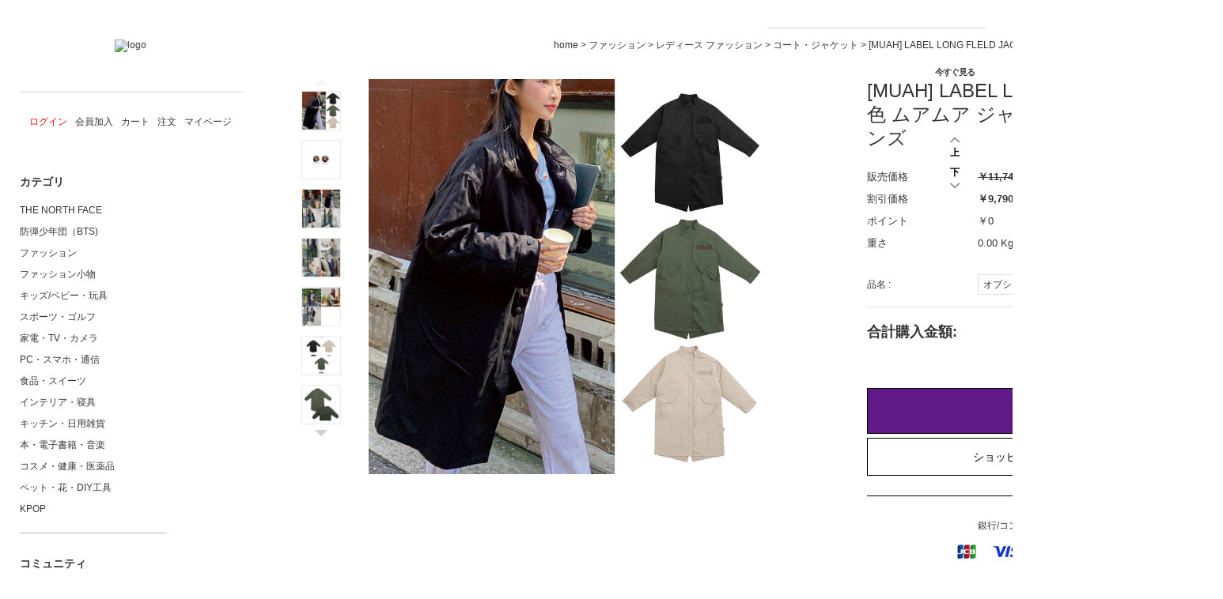

--- FILE ---
content_type: text/html; charset=utf-8
request_url: https://www.greencart.jp/Product/Detail/view/pid/4348/cid/128
body_size: 24181
content:
<!DOCTYPE HTML PUBLIC "-//W3C//DTD HTML 4.01//EN" "http://www.w3.org/TR/html4/strict.dtd">
<html>
    <head>
        <title></title>
		<meta http-equiv="X-UA-Compatible" content="IE=edge" />
        <meta name="description" content=""/>
        <meta name="keywords" content="" />
        <meta name="classification" content="" />
                <link rel="canonical" href="" />
        <link rel="shortcut icon" href="//www.greencart.jp/storage/nepotismJP/www/frontstore/defaultJP/JP/Frontend/Layout/img/shortcut.ico" />

        <meta property="og:type" content="website"> <!--사이트 종류-->
        <meta property="og:image" content="//nepotism.globimg.com/globimg/pc/img/logo_jp.png"> <!--대표 이미지-->
        <meta property="og:title" content="International Shipping ABC-Amazon"> <!--카드에 표시하고 싶은 제목-->
        <meta property="og:description" content="International Shipping ABC-Amazon"> <!--카드에 표시하고 싶은 사이트 설명-->
        <meta property="og:url" content="//www.abcamazon.jp/"> <!--표시하고싶은 url주소-->

        
        
        
        
        
        
        <link type="text/css" rel="stylesheet" href="//www.greencart.jp/storage/nepotismJP/www/frontstore/defaultJP/JP/Frontend/Layout/style.css?ver=1.1.2" />
<link type="text/css" rel="stylesheet" href="//www.greencart.jp/storage/nepotismJP/www/frontstore/defaultJP/JP/Frontend/Product/style.css" />
<link type="text/css" rel="stylesheet" href="//www.greencart.jp/storage/nepotismJP/www/frontstore/defaultJP/JP/Frontend/Product/Detail/style.css" />


<meta http-equiv="content-type" content="text/html; charset=utf-8" />


<script type="text/javascript" src="/Common/js/jquery.js"></script>
<script type="text/javascript" src="/Common/js/common.js"></script>
<script type="text/javascript" src="/Common/js/frontcommon.js"></script>
<script type="text/javascript" src="/Common/js/encoder.js"></script>
<script type="text/javascript" src="/Common/js/frontcommon_addon.js"></script>
<script type="text/javascript" src="/js/default/JP/Frontend/Product/Detail/view.2.js?ver=26012201"></script>
<script type="text/javascript" src="/Common/js/_makeshop_registerPrototype.js"></script>


<script type="text/javascript">
    makeshop.setVariable({
        currenturl : '/Product/Detail/view/pid/4348/cid/128',
        LIP : '//www.greencart.jp/storage/nepotismJP/www/frontstore/defaultJP/JP/Frontend/Layout/img',
        lang : 'JP',
        theme : '',
        img_server : 'https://www.greencart.jp/storage/nepotismJP/www',
        img_prefix : 'prefix'
    });
    LANG = {"FAIL_COUPON":"\u30af\u30fc\u30dd\u30f3\u767a\u884c\u306b\u5931\u6557\u3057\u307e\u3057\u305f\u3002","GO_WISH":"\u304a\u6c17\u306b\u5165\u308a","GO_CART":"\u529b\u4e00\u535c\u3092\u898b\u308b","CONTINUE_SHOPPING":"\u30b7\u30e7\u30c3\u30d4\u30f3\u30b0\u3092\u7d9a\u3051\u308b","DELETE":"\u524a\u9664","INVALID_COUPONCODE":"\u6709\u52b9\u306a\u30af\u30fc\u30dd\u30f3\u30b3\u30fc\u30c9\u3067\u306f\u3042\u308a\u307e\u305b\u3093.","INPUT_QUOTES_TAG":"\u4f7f\u7528\u3067\u304d\u306a\u3044\u7279\u6b8a\u6587\u5b57\u304c\u542b\u307e\u308c\u3066\u3044\u307e\u3059\u3002","COUPON_INFO_ERROR":"\u7121\u52b9\u306a\u30af\u30fc\u30dd\u30f3\u3067\u3059\u3002","IMAGE_DELETE_WAITING_LIST":"\u3053\u306e\u30a4\u30e1\u30fc\u30b8\u3092\u30a4\u30e1\u30fc\u30b8\u8aac\u660e\u3068\u4e00\u7dd2\u306b\u524a\u9664\u5f85\u6a5f\u5217\u306b\u5165\u308c\u307e\u3059\u304b\uff1f\u767b\u9332\u30dc\u30bf\u30f3\u3092\u62bc\u3059\u3068\u6700\u7d42\u7684\u306b\u524a\u9664\u3055\u308c\u307e\u3059\u3002","NEW_PASSWORD":"\u65b0\u3057\u3044\u30d1\u30b9\u30ef\u30fc\u30c9\u3092\u5165\u529b\u3057\u3066\u304f\u3060\u3055\u3044\u3002","EXCEED_ITEM_NUMBER":"\u6700\u5927\u6ce8\u6587\u53ef\u80fd\u54c1\u76ee\u306f30\u500b\u3067\u3059\u3002\u3082\u3046\u4e00\u5ea6\u304a\u8a66\u3057\u304f\u3060\u3055\u3044\u3002","TEMPORARY_SOLDOUT":"\u4e00\u6642\u54c1\u5207\u308c","ONLY_IMAGE":"\u753b\u50cf\u30d5\u30a1\u30a4\u30eb\u3092\u30a2\u30c3\u30d7\u30ed\u30fc\u30c9\u3057\u3066\u304f\u3060\u3055\u3044 (gif\uff0c png\uff0c jpg\uff0c jpeg\uff0c ico)","EXHAUSTED_COUPON":"The coupon is exhausted.","NON_DELIVERABLE_COUNTRY":"\u914d\u9001\u304c\u4e0d\u53ef\u80fd\u306a\u56fd\u3067\u3059\u3002","NO_SHIPPING_COMPANY":"\u914d\u9001\u53ef\u80fd\u306a\u914d\u9001\u4f1a\u793e\u306f\u3042\u308a\u307e\u305b\u3093\u3002","INPUT_RECEIVER_PORSONAL_INDEX":"\uac1c\uc778\ud1b5\uad00\uace0\uc720\ubd80\ud638 13\uc790\ub9ac\ub97c \uc785\ub825\ud574\uc8fc\uc138\uc694.","CELLPHONE":"\u643a\u5e2f\u96fb\u8a71","INPUT_COUPONCODE":"\u00a0\u30af\u30fc\u30dd\u30f3\u30b3\u30fc\u30c9\u3092\u8f38\u5165\u3057\u3066\u304f\u3060\u3055\u3044.","DELETE_CART_Q":"\u5f53\u8a72\u5546\u54c1\u3092\u8cb7\u3044\u7269\u304b\u3054\u304b\u3089\u524a\u9664\u3057\u307e\u3059\u304b","CART_ADDED_MOVE_CART":"\u30b7\u30e7\u30c3\u30d4\u30f3\u30b0\u30ab\u30fc\u30c8\u306b\u8ffd\u52a0\u3057\u307e\u3057\u305f.<br\/>\u30b7\u30e7\u30c3\u30d4\u30f3\u30b0\u30ab\u30fc\u30c8\u3092\u78ba\u8a8d\u3057\u307e\u3059\u304b?","IMAGE_VERSION_2_NEED":"\u30a4\u30e1\u30fc\u30b8\u30d0\u30fc\u30b8\u30e7\u30f32\u4ee5\u964d\u306e\u4f7f\u7528\u304c\u53ef\u80fd\u3067\u3059\u3002\u304a\u5ba2\u69d8\u30bb\u30f3\u30bf\u30fc\u306b\u304a\u554f\u3044\u5408\u308f\u305b\u304f\u3060\u3055\u3044\u3002","SOCIAL_NUMBER":"\u4f4f\u6c11\u767b\u9332\u756a\u53f7","LENGTH_TEXT_MIN":"\u6700\u5c0f\uff05s\u6587\u5b57\u307e\u3067\u5165\u529b\u53ef\u80fd\u3067\u3059\u3002","LENGTH_TEXT_MAX":"\u6700\u5927\uff05s\u6587\u5b57\u307e\u3067\u5165\u529b\u53ef\u80fd\u3067\u3059\u3002","EMPTY_COUNTRY_CODE":"\u56fd\u30b3\u30fc\u30c9\u3092\u5165\u529b\u3057\u3066\u304f\u3060\u3055\u3044\u3002","INPUT_DELIVERY_INFO_AGAIN":"\u30af\u30fc\u30dd\u30f3\u4f7f\u7528\u5f8c\u306b\u914d\u9001\u5148\u3092\u5909\u66f4\u3059\u308b\u5834\u5408\u3001\u6539\u3081\u3066\u6ce8\u6587\u60c5\u5831\u3092\u5165\u529b\u3057\u3066\u304f\u3060\u3055\u3044\u3002","CHECK_MAX_WEIGHT":"\u6ce8\u6587\u53ef\u80fd\u306a\u6700\u5927\u91cd\u91cf\u3092%s\u3092\u8d85\u904e\u307e\u3057\u305f\u3002\u3082\u3046\u4e00\u5ea6\u304a\u8a66\u3057\u304f\u3060\u3055\u3044\u3002 \u203b \u30ad\u30e3\u30f3\u30bb\u30eb\u30dc\u30bf\u30f3\u3092\u30af\u30ea\u30c3\u30af\u3059\u308b\u3068\u3001\u914d \u4f1a\u793e\u3092\u5909\u66f4\u3067\u304d\u307e\u3059\u3002","INPUT_ADDRESS_NAME":"\u914d\u9001\u5148\u540d\u3092\u5165\u529b\u3057\u3066\u304f\u3060\u3055\u3044\u3002","CANT_UNCHECK_DEFAULT_ADDRESS":"\u57fa\u672c\u914d\u9001\u5148\u306e\u5834\u5408\u3001\u57fa\u672c\u914d\u9001\u5148\u8a2d\u5b9a\u30c1\u30a7\u30c3\u30af\u3092\u89e3\u9664\u3059\u308b\u3053\u3068\u304c\u3067\u304d\u307e\u305b\u3093\u3002","NO_MORE_ADD":"\u3053\u306e\u4ee5\u4e0a\u306f\u8ffd\u52a0\u3067\u304d\u307e\u305b\u3093\u3002","CHOOSE_DELETED_ADDRESS":"\u524a\u9664\u3057\u305f\u3044\u914d\u9001\u5148\u3092\u9078\u3093\u3067\u304f\u3060\u3055\u3044\u3002","INPUT_ID_EMAIL":"ID \/\u30e1\u30fc\u30eb\u30a2\u30c9\u30ec\u30b9\u3092\u5165\u529b\u3057\u3066\u304f\u3060\u3055\u3044\u3002","INPUT_ORDER_NUMBER":"\u6ce8\u6587\u756a\u53f7\u3092\u5165\u529b\u3057\u3066\u304f\u3060\u3055\u3044\u3002","DUPLICATE_EMAIL":"\u3059\u3067\u306b\u4f7f\u7528\u3055\u308c\u3066\u3044\u308b\u30e1\u30fc\u30eb\u30a2\u30c9\u30ec\u30b9\u3067\u3059\u3002","LOGIN_BY_EMAIL":"\u6b63\u5e38\u306b\u51e6\u7406\u3055\u308c\u307e\u3057\u305f\u3002\u3053\u308c\u304b\u3089\u30e1\u30fc\u30eb\u30a2\u30c9\u30ec\u30b9\u3067\u30ed\u30b0\u30a4\u30f3\u304c\u53ef\u80fd\u3067\u3059\u3002","CHECK_AGREEMENT":"\u5229\u7528\u898f\u7d04\/\u500b\u4eba\u60c5\u5831\u4fdd\u8b77\u65b9\u91dd\u3078\u306e\u540c\u610f\u3092\u30c1\u30a7\u30c3\u30af\u3057\u3066\u304f\u3060\u3055\u3044\u3002","INPUT_PASSWORD_TYPE_4":"\u82f1\u6587\/\u6570\u5b574\uff5e16\u6841\u3067\u5165\u529b\u3057\u3066\u304f\u3060\u3055\u3044\u3002","INPUT_PASSWORD_TYPE_3_8":"\u82f1\u6587\u30fb\u6570\u5b57\u30fb\u7279\u6b8a\u6587\u5b57\u306e\u3046\u30613\u7a2e\u985e\u4ee5\u4e0a\u306e\u7d44\u307f\u5408\u308f\u305b\u30018\uff5e16\u6841\u3067\u5165\u529b\u3057\u3066\u304f\u3060\u3055\u3044\u3002","INPUT_PASSWORD_TYPE_2_10":"\u82f1\u6587\u30fb\u6570\u5b57\u30fb\u7279\u6b8a\u6587\u5b57\u306e\u3046\u30612\u7a2e\u985e\u4ee5\u4e0a\u306e\u7d44\u307f\u5408\u308f\u305b\u300110\uff5e16\u3067\u5165\u529b\u3057\u3066\u304f\u3060\u3055\u3044\u3002","CHECK_PASSWD":"\u30d1\u30b9\u30ef\u30fc\u30c9\u306f4~20\u6841\u306e\u30a2\u30eb\u30d5\u30a1\u30d9\u30c3\u30c8\u30fb\u6570\u5b57\u306e\u307f\u8a2d\u5b9a\u53ef\u80fd\u3067\u3059\u3002","MISMATCH_HOSTING_PASSWD":"\u30a4\u30e1\u30fc\u30b8\u30db\u30b9\u30c6\u30a3\u30f3\u30b0\u306e\u30d1\u30b9\u30ef\u30fc\u30c9\u3068\u4e00\u81f4\u3057\u307e\u305b\u3093\u3002","CHECK_MIN_ORDER_QTY":"%s\u500b\u4ee5\u4e0a\u6ce8\u6587\u53ef\u80fd\u3067\u3059\u3002","INPUT_RE_HOSTING_PASSWD":"\u30a4\u30e1\u30fc\u30b8\u30db\u30b9\u30c6\u30a3\u30f3\u30b0\u306e\u30d1\u30b9\u30ef\u30fc\u30c9\u78ba\u8a8d\u3092\u5165\u529b\u3057\u3066\u304f\u3060\u3055\u3044\u3002","INPUT_HOSTING_PASSWD":"\u30a4\u30e1\u30fc\u30b8\u30db\u30b9\u30c6\u30a3\u30f3\u30b0\u306e\u30d1\u30b9\u30ef\u30fc\u30c9\u3092\u5165\u529b\u3057\u3066\u304f\u3060\u3055\u3044\u3002","INPUT_ADMIN_PASSWD":"\u7ba1\u7406\u8005\u30d1\u30b9\u30ef\u30fc\u30c9\u3092\u5165\u529b\u3057\u3066\u304f\u3060\u3055\u3044\u3002","ONLY_ADMIN":"\u7ba1\u7406\u8005\u306e\u307f\u5909\u66f4\u304c\u53ef\u80fd\u3067\u3059\u3002","INFO_WRONG":"\u60c5\u5831\u304c\u6b63\u3057\u304f\u3042\u308a\u307e\u305b\u3093\u3002","EXPIRED_KEY":"\u30ed\u30b0\u30a4\u30f3\u30ad\u30fc\u304c\u6e80\u4e86\u306b\u306a\u308a\u307e\u3057\u305f\u3002","INPUT_VILLAGE":"\u6d1e\u540d\u3092\u5165\u529b\u3057\u3066\u304f\u3060\u3055\u3044\u3002","INPUT_PASSWORD_VAILD":"\u30d1\u30b9\u30ef\u30fc\u30c9\u306f\u82f1\u6587\u30fb\u6570\u5b57\u306e\u7d44\u307f\u5408\u308f\u305b\u30014~12\u6841\u3067\u5165\u529b\u304f\u3060\u3055\u3044\u3002","INPUT_PASSWORD_IDCHK":"\u30d1\u30b9\u30ef\u30fc\u30c9\u306fID\u30684\u6587\u5b57\u4ee5\u4e0a\u9023\u7d9a\u3059\u308b\u6587\u5b57\u5217\u306f\u4f7f\u7528\u4e0d\u53ef\u3067\u3059\u3002","REGISTER_PASSWORD_MISMATCH":"\u30d1\u30b9\u30ef\u30fc\u30c9\u304c\u4e00\u81f4\u3057\u307e\u305b\u3093\u3002","INPUT_CAPTCHA":"\u8a8d\u8a3c\u30b3\u30fc\u30c9\u3092\u5165\u529b\u3057\u3066\u304f\u3060\u3055\u3044\u3002","CHECK_WISH_LIST":"\u30aa\u30d7\u30b7\u30e7\u30f3\u304c\u9078\u629e\u3055\u308c\u3066\u3044\u307e\u305b\u3093\u3002\u3082\u3046\u4e00\u5ea6\u30aa\u30d7\u30b7\u30e7\u30f3\u3092\u9078\u629e\u3057\u3066\u304f\u3060\u3055\u3044\u3002","BOOKMARK":"Ctrl   D\u3092\u62bc\u3057\u3066\u30d6\u30c3\u30af\u30de\u30fc\u30af\u3092\u8ffd\u52a0\u3057\u3066\u304f\u3060\u3055\u3044\u3002","NON_CERTIFIRED":"\u8a8d\u8a3c\u3055\u308c\u3066\u306a\u3044\u4f1a\u54e1\u3067\u3059\u3002","USED_COUPON":"\u4f7f\u7528\u6e08\u307f\u306e\u30af\u30fc\u30dd\u30f3\u3067\u3059\u3002","INVALID_EACH_ISSUE":"\u5165\u529b\u3057\u305f1\u4eba\u5f53\u305f\u308a\u4f7f\u7528\u53ef\u80fd\u306a\u30af\u30fc\u30dd\u30f3\u6570\u304c\u6b63\u3057\u304f\u3042\u308a\u307e\u305b\u3093\u3002","INVALID_MAX_ISSUE":"\u5165\u529b\u3057\u305f\u30af\u30fc\u30dd\u30f3\u767a\u884c\u6570\u304c\u6b63\u3057\u304f\u3042\u308a\u307e\u305b\u3093\u3002","INVALID_COUPON":"\u30af\u30fc\u30dd\u30f3\u304c\u6709\u52b9\u3067\u306f\u3042\u308a\u307e\u305b\u3093\u3002","VALID_PRODUCT":"\u4e00\u90e8\u5546\u54c1\u60c5\u5831\u304c\u6b63\u3057\u304f\u3042\u308a\u307e\u305b\u3093\u3002\u6539\u3081\u3066\u6ce8\u6587\u3057\u3066\u304f\u3060\u3055\u3044\u3002","ATTEMPT":"\u3082\u3046\u4e00\u5ea6\u304a\u8a66\u3057\u304f\u3060\u3055\u3044\u3002","COMPLETE_FREEGIFT":"\u3054\u6ce8\u6587\u3042\u308a\u304c\u3068\u3046\u3054\u3056\u3044\u307e\u3059\u3002\u9078\u629e\u3057\u305f\u30ce\u30d9\u30eb\u30c6\u30a3\u306f\u6ce8\u6587\u78ba\u8a8d\u30e1\u30fc\u30eb\u304c\u9001\u4fe1\u3055\u308c\u307e\u305b\u3093\u304c\u6ce8\u6587\u7167\u4f1a\u3067\u78ba\u8a8d\u3059\u308b\u3053\u3068\u304c\u3067\u304d\u307e\u3059\u3002","COMPLETE_SELECTION":"\u9078\u629e\u5b8c\u4e86\u306e\u5f8c\u306b\u306f\u30ce\u30d9\u30eb\u30c6\u30a3\u5909\u66f4\u304c\u3067\u304d\u307e\u305b\u3093\u3002","SELECT_FREEGIFT":"\u30ce\u30d9\u30eb\u30c6\u30a3\u3092\u9078\u629e\u3057\u306a\u3044\u3067\u3053\u306e\u307e\u307e\u9032\u884c\u3057\u307e\u3059\u304b\uff1f","SPAM_WRONG":"\u8a8d\u8a3c\u30b3\u30fc\u30c9\u304c\u6b63\u3057\u304f\u3042\u308a\u307e\u305b\u3093\u3002","ORDER_CART_STOCK_SOLDOUT":"\u54c1\u5207\u308c\u306e\u5546\u54c1\u304c\u5b58\u5728\u3057\u307e\u3059\u3002","ORDER_CART_STOCK_CHECK":"\u5728\u5eab\u78ba\u8a8d\u4e2d\u3067\u3059\u3002<br>\u3057\u3070\u3089\u304f\u304a\u5f85\u3061\u304f\u3060\u3055\u3044\u3002","CHECK_ORDER_QTY":"\u6700\u5927\u6ce8\u6587\u53ef\u80fd\u306a\u6570\u91cf%s\u500b\u3092\u8d85\u3048\u307e\u3057\u305f\u3002\u3082\u3046\u4e00\u5ea6\u304a\u8a66\u3057\u304f\u3060\u3055\u3044\u3002","ORDER_NUM_MISMATCH":"\u5bfe\u8c61\u6ce8\u6587\u756a\u53f7\u304c\u5b58\u5728\u3057\u307e\u305b\u3093\u3002","INVALID_ORDER_PASSWORD_LENGTH":"\u30d1\u30b9\u30ef\u30fc\u30c9\u306f\u6587\u5b57\u30fb\u6570\u5b57\u306e\u7d44\u307f\u5408\u308f\u305b\u30014\u301c12\u6841\u3067\u5165\u529b\u3057\u3066\u304f\u3060\u3055\u3044\u3002","SELECT_DELIVERY":"\u914d\u9001\u793e\u3092\u9078\u629e\u3057\u3066\u304f\u3060\u3055\u3044.","ONLY_NUM":"\u90f5\u4fbf\u756a\u53f7\u3001 \u96fb\u8a71\u756a\u53f7\u3001\u643a\u5e2f\u96fb\u8a71\u306f\u6570\u5b57\u306e\u307f\u5165\u529b\u53ef\u80fd\u3067\u3059\u3002","NOT_EXIST_ID":"\u5165\u529b\u3057\u305f\u30ed\u30b0\u30a4\u30f3ID\u307e\u305f\u306f\u30d1\u30b9\u30ef\u30fc\u30c9\u306b\u8aa4\u308a\u304c\u3042\u308a\u307e\u3059\u3002","NO_SUCH_PASSWORD":"\u540d\u524d\u3068\u30e1\u30fc\u30eb\u30a2\u30c9\u30ec\u30b9\u304c\u304c\u5b58\u5728\u3057\u307e\u305b\u3093\u3002","INPUT_PHONE":"\u96fb\u8a71\u756a\u53f7\u3092\u5165\u529b\u3057\u3066\u304f\u3060\u3055\u3044\u3002","INPUT_CORRECTLY":"\u6b63\u3057\u304f\u5165\u529b\u3057\u3066\u304f\u3060\u3055\u3044\u3002","INPUT_RECEIVER_ZIP_CODE":"\u914d\u9001\u5148\u306e\u90f5\u4fbf\u756a\u53f7\u304c\u3042\u308a\u307e\u305b\u3093\u3002\u5fc5\u9808\u5165\u529b\u9805\u76ee\u3067\u3059\u3002","INPUT_RECEIVER_MAIL":"\u914d\u9001\u5148\u306e\u30e1\u30fc\u30eb\u30a2\u30c9\u30ec\u30b9\u304c\u3042\u308a\u307e\u305b\u3093\u3002\u5fc5\u9808\u5165\u529b\u9805\u76ee\u3067\u3059\u3002","INPUT_RECEIVER_TEL_COUNTRY":"\u914d\u9001\u5148\u306e\u96fb\u8a71\u756a\u53f7\u306e\u56fd\u30b3\u30fc\u30c9\u304c\u3042\u308a\u307e\u305b\u3093\u3002\u5fc5\u9808\u5165\u529b\u9805\u76ee\u3067\u3059\u3002","INPUT_ADDRESS_STATE":"\u90e1\/\u533a\u3092\u5165\u529b\u3057\u3066\u304f\u3060\u3055\u3044\u3002","INPUT_ADDRESS_CITY":"\u5e02\/\u9053\u3092\u5165\u529b\u3057\u3066\u304f\u3060\u3055\u3044\u3002","INPUT_ADDRESS_STREET":"\u8a73\u7d30\u4f4f\u6240\u3092\u5165\u529b\u3057\u3066\u304f\u3060\u3055\u3044\u3002","NONE_CART":"\u6ce8\u6587\u3067\u304d\u308b\u91d1\u984d\u3067\u306f\u3042\u308a\u307e\u305b\u3093\u3002\u9867\u5ba2\u30bb\u30f3\u30bf\u30fc\u306b\u304a\u554f\u3044\u5408\u308f\u305b\u304f\u3060\u3055\u3044\u3002","INPUT_PASSWORD_DEL":"\u30d1\u30b9\u30ef\u30fc\u30c9\u304c\u4e00\u81f4\u3059\u308b\u3068\u524a\u9664\u3055\u308c\u307e\u3059\u3002\u51e6\u7406\u3092\u7d9a\u3051\u307e\u3059\u304b\uff1f","CONTENT":"\u5185\u5bb9\u3092\u5165\u529b\u3057\u3066\u304f\u3060\u3055\u3044\u3002","SELECT_COUNTRY":"\u56fd\u3092\u9078\u629e\u3057\u3066\u304f\u3060\u3055\u3044\u3002","INPUT_ADDRESS":"\u4f4f\u6240\u3092\u5165\u529b\u3057\u3066\u304f\u3060\u3055\u3044\u3002","INPUT_MAIL":"\u30e1\u30fc\u30eb\u30a2\u30c9\u30ec\u30b9\u3092\u5165\u529b\u3057\u3066\u304f\u3060\u3055\u3044\u3002","SELECT_CN_ADDRESS":"\u7701\/\u5e02\/\u533a\u3092\u9078\u629e\u3057\u3066\u304f\u3060\u3055\u3044\u3002","INPUT_ZIP_CODE":"\u90f5\u4fbf\u756a\u53f7\u3092\u5165\u529b\u3057\u3066\u304f\u3060\u3055\u3044\u3002","INPUT_NAME":"\u304a\u540d\u524d\u3092\u5165\u529b\u3057\u3066\u304f\u3060\u3055\u3044\u3002","INPUT_PASSWORD_CHECK":"\u30d1\u30b9\u30ef\u30fc\u30c9\u78ba\u8a8d\u3092\u5165\u529b\u3057\u3066\u304f\u3060\u3055\u3044\u3002","REGISTRATION":"\u767b\u9332\u3055\u308c\u307e\u3057\u305f\u3002","ID_CONDITION":"\u82f1\u6587(\u5c0f\u6587\u5b57)\u53c8\u306f\u6570\u5b57\u306e\uff14~16\u6841\u3067\u5165\u529b\u3057\u3066\u304f\u3060\u3055\u3044\u3002","COUPON_ERROR":"\u30af\u30fc\u30dd\u30f3\u756a\u53f7\u304c\u306a\u3044\u304b\u3001\u9032\u884c\u4e2d\u306e\u30a4\u30d9\u30f3\u30c8\u304c\u3042\u308a\u307e\u305b\u3093\u3002","EXISTING_COUPON":"\u3059\u3067\u306b\u5b58\u5728\u3059\u308b\u30af\u30fc\u30dd\u30f3\u3067\u3059\u3002","ISSUE_COUPON":"\u30af\u30fc\u30dd\u30f3\u304c\u767a\u884c\u3055\u308c\u307e\u3057\u305f\u3002","LOGIN_PLEASE":"\u30ed\u30b0\u30a4\u30f3\u3057\u3066\u304f\u3060\u3055\u3044","INPUT_ID":"ID\u3092\u5165\u529b\u3057\u3066\u304f\u3060\u3055\u3044\u3002","EXCEPTIONAL_ACCESS":"\u4e0d\u6b63\u306a\u30a2\u30af\u30bb\u30b9\u3067\u3059\u3002","SOCIAL_SECURITY_NUMBER_BE_REGISTERED":"\u3059\u3067\u306b\u767b\u9332\u3055\u308c\u305f\u4f4f\u6c11\u767b\u9332\u756a\u53f7\u3067\u3059\u3002","CORRECT_EMAIL":"\u4f7f\u7528\u53ef\u80fd\u306a\u30e1\u30fc\u30eb\u30a2\u30c9\u30ec\u30b9\u3067\u3059\u3002","UPLOAD_SUCCESS":"\u6b63\u5e38\u306b\u30a2\u30c3\u30d7\u30ed\u30fc\u30c9\u3055\u308c\u307e\u3057\u305f\u3002","DISACCORD_PASSWORD":"\u30d1\u30b9\u30ef\u30fc\u30c9\u3068\u30d1\u30b9\u30ef\u30fc\u30c9\u78ba\u8a8d\u304c\u4e00\u81f4\u3057\u307e\u305b\u3093\u3002","USABLE_PASSWORD":"\u4f7f\u7528\u53ef\u80fd\u306a\u30d1\u30b9\u30ef\u30fc\u30c9\u3067\u3059\u3002","INVALID_PASSWORD_LENGTH":"\u30d1\u30b9\u30ef\u30fc\u30c9\u306f4~20\u6841\u3067\u5165\u529b\u3057\u3066\u304f\u3060\u3055\u3044\u3002","NEED_ID":"ID\u3092\u5165\u529b\u3057\u3066\u304f\u3060\u3055\u3044\u3002","EXISTING_IPIN":"\u65e2\u306b\u767b\u9332\u3055\u308c\u305fi-PIN\u756a\u53f7\u3067\u3059\u3002","ATTENDANCE":"\u4eca\u65e5\u3067%s\u65e5\u9023\u7d9a\u51fa\u5e2d\u3057\u3066\u3044\u307e\u3059\u3002","FIRST_ATTENDANCE":"\u4eca\u65e5\u304c\u521d\u9023\u7d9a\u51fa\u5e2d\u3067\u3059\u3002","CONFIRM_ID":"ID\u3092\u78ba\u8a8d\u3057\u3066\u304f\u3060\u3055\u3044\u3002","NO_SUCH_ID":"\u767b\u9332\u3055\u308c\u305fID\u304c\u898b\u3064\u304b\u308a\u307e\u305b\u3093\u3002","NO_SUCH_NAME_NUMBER":"\u540d\u524d\u307e\u305f\u306f\u6ce8\u6587\u767b\u9332\u756a\u53f7\u304c\u5b58\u5728\u3057\u307e\u305b\u3093\u3002","SEARCH_PASSWORD":"ID\u306f%s\u3067\u3059\u3002\u30d1\u30b9\u30ef\u30fc\u30c9\u3092\u691c\u7d22\u3057\u307e\u3059\u304b\uff1f","CONFIRM_SOCIAL_SECURITY_NUMBER":"\u4f4f\u6c11\u767b\u9332\u756a\u53f7\u3092\u78ba\u8a8d\u3057\u3066\u304f\u3060\u3055\u3044\u3002","CONFIRM_NAME":"\u540d\u524d\u3092\u78ba\u8a8d\u3057\u3066\u304f\u3060\u3055\u3044\u3002","CERTIFICATION":"\u8a8d\u8a3c\u3055\u308c\u307e\u3057\u305f\u3002","MEMBER_JOIN":"\u3053\u306e\u5185\u5bb9\u3067\u4f1a\u54e1\u767b\u9332\u3057\u307e\u3059\u304b\uff1f","PASSWORD_MISMATCH":"ID\u53c8\u306f\u30d1\u30b9\u30ef\u30fc\u30c9\u304c\u4e00\u81f4\u3057\u307e\u305b\u3093\u3002","INPUT_PASSWORD":"\u30d1\u30b9\u30ef\u30fc\u30c9\u3092\u5165\u529b\u3057\u3066\u304f\u3060\u3055\u3044\u3002","CONFIRM_ID_DUPLICATION":"ID\u91cd\u8907\u30c1\u30a7\u30c3\u30af\u3092\u3057\u3066\u304f\u3060\u3055\u3044\u3002","CONFIRM_REAL_NAME":"\u5b9f\u540d\u78ba\u8a8d\u3092\u3057\u3066\u304f\u3060\u3055\u3044\u3002","USABLE":"\u4f7f\u7528\u53ef\u80fd","SOCIAL_SECURITY_ NUMBER_BE_REGISTERED":"\u3059\u3067\u306b\u767b\u9332\u3055\u308c\u305f\u4f4f\u6c11\u767b\u9332\u756a\u53f7\u3067\u3059\u3002","INCORRECT_INFO":"\u5165\u529b\u3055\u308c\u305f\u60c5\u5831\u304c\u6b63\u3057\u304f\u3042\u308a\u307e\u305b\u3093\u3002","REAL_NAME_CERTIFICATION":"\u5b9f\u540d\u8a8d\u8a3c\u3055\u308c\u307e\u3057\u305f\u3002","SELECT_ONE":"1\u3064\u306e\u307f\u9078\u629e\u3067\u304d\u307e\u3059\u3002","SELECT_FREE_GIFT":"\u30ce\u30d9\u30eb\u30c6\u30a3\u3092\u9078\u629e\u3057\u3066\u304f\u3060\u3055\u3044\u3002","APPLICATION_WAIT":"\u9069\u7528\u4e2d\u3067\u3059\u3002\u3057\u3070\u3089\u304f\u304a\u5f85\u3061\u304f\u3060\u3055\u3044\u3002","SELECT_COUPON":"\u9069\u7528\u3059\u308b\u30af\u30fc\u30dd\u30f3\u3092\u9078\u629e\u3057\u3066\u304f\u3060\u3055\u3044\u3002","PAYMENT_COMPLETION":"\u6c7a\u6e08\u5b8c\u4e86","PAYMENT":"\u6c7a\u6e08\u9032\u884c\u4e2d\u3067\u3059\u3002","DELETE_WISH":"\u5bfe\u8c61\u5546\u54c1\u3092\u304a\u6c17\u306b\u5165\u308a\u30ea\u30b9\u30c8\u304b\u3089\u524a\u9664\u3057\u307e\u3059\u304b\uff1f","EXCEED_POINT":"\u4fdd\u6709\u3057\u3066\u3044\u308b\u30dd\u30a4\u30f3\u30c8\u3088\u308a\u591a\u304f\u5165\u529b\u3055\u308c\u3066\u3044\u307e\u3059\u3002","ESCROW_ORDER":"\u30a8\u30b9\u30af\u30ed\u30fc\u6ce8\u6587\u6642\u3001\u90e8\u5206\u767a\u9001\u30fb\u4e00\u90e8\u53d6\u6d88\u30fb\u5909\u66f4\u304c\u3067\u304d\u307e\u305b\u3093\u306e\u3067\u3054\u6ce8\u610f\u304f\u3060\u3055\u3044\u3002","MAXIMUM_POINT":"1\u56de\u8cfc\u5165\u6642\u3001\u6700\u5927\u30dd\u30a4\u30f3\u30c8\u4f7f\u7528\u91d1\u984d\u306f\uff08\u3000\uff09\u3067\u3059\u3002","MINIMUM_POINT":"\u30dd\u30a4\u30f3\u30c8\u306f\u6700\u5c0f%s\u4ee5\u4e0a\u304b\u3089\u6c7a\u6e08\u3067\u304d\u307e\u3059\u3002","SELECT_PAYMENT_TYPE":"\u6c7a\u6e08\u30bf\u30a4\u30d7\u3092\u9078\u629e\u3057\u3066\u304f\u3060\u3055\u3044\u3002","MOVE_SHOPPING_BASKET":"[\u6ce8\u6587\u66f8\u4f5c\u6210]\u3067\u306f\u5546\u54c1\u524a\u9664\u304c\u3067\u304d\u307e\u305b\u3093\u3002\u30ab\u30fc\u30c8\u306b\u79fb\u52d5\u3057\u307e\u3059\u304b\uff1f","POLICY_AGREEMENT":"\u975e\u4f1a\u54e1\u8cfc\u5165\u53ca\u3073\u6c7a\u6e08\u6642\u3001\u500b\u4eba\u60c5\u5831\u4fdd\u8b77\u65b9\u91dd\u3078\u306e\u540c\u610f\u304c\u5fc5\u8981\u3067\u3059\u3002","INPUT_ORDER_PASSWORD":"\u30d1\u30b9\u30ef\u30fc\u30c9\u3092\u5165\u529b\u3057\u3066\u304f\u3060\u3055\u3044\u3002","INPUT_RECEIVER_TEL":"\u914d\u9001\u5148\u306e\u96fb\u8a71\u756a\u53f7\u304c\u767b\u9332\u3055\u308c\u3066\u3044\u307e\u305b\u3093\u3002\u5fc5\u9808\u9805\u76ee\u3067\u3059\u3002","INPUT_RECEIVER_ADDRESS":"\u914d\u9001\u5148\u306e\u4f4f\u6240\u304c\u5165\u529b\u3055\u308c\u3066\u3044\u307e\u305b\u3093\u3002\u5fc5\u9808\u9805\u76ee\u3067\u3059\u3002","INPUT_RECEIVER_NAME":"\u53d7\u53d6\u4eba\u540d\u304c\u5165\u529b\u3055\u308c\u3066\u3044\u307e\u305b\u3093\u3002\u5fc5\u9808\u9805\u76ee\u3067\u3059\u3002","INPUT_ORDERER_MAIL":"\u6ce8\u6587\u8005\u306e\u30e1\u30fc\u30eb\u30a2\u30c9\u30ec\u30b9\u304c\u5165\u529b\u3055\u308c\u3066\u3044\u307e\u305b\u3093\u3002\u5fc5\u9808\u9805\u76ee\u3067\u3059\u3002","INPUT_ORDERER_TEL":"\u6ce8\u6587\u8005\u306e\u96fb\u8a71\u756a\u53f7\u304c\u5165\u529b\u3055\u308c\u3066\u3044\u307e\u305b\u3093\u3002\u5fc5\u9808\u9805\u76ee\u3067\u3059\u3002","INPUT_ORDERER_NAME":"\u6ce8\u6587\u8005\u540d\u304c\u5165\u529b\u3055\u308c\u3066\u3044\u307e\u305b\u3093\u3002\u5fc5\u9808\u9805\u76ee\u3067\u3059\u3002","CANCEL_PAYMENT":"\u6c7a\u6e08\u304c\u53d6\u6d88\u3055\u308c\u307e\u3057\u305f\u3002","BUSINESS_NUMBER":"\u4e8b\u696d\u8005\u756a\u53f7","INSTALL_PLUGIN":"\u30a4\u30cb\u30da\u30a4\u30d7\u30e9\u30b0\u30a4\u30f3\u3092\u30a4\u30f3\u30b9\u30c8\u30fc\u30eb\u3055\u308c\u3066\u3044\u307e\u305b\u3093\u3002\u5b89\u5168\u306a\u6c7a\u6e08\u306e\u305f\u3081\u306b\u30a4\u30cb\u30da\u30a4\u30d7\u30e9\u30b0\u30a4\u30f3\u306e\u30a4\u30f3\u30b9\u30c8\u30fc\u30eb\u304c\u5fc5\u8981\u306b\u306a\u308a\u307e\u3059\u3002\u518d\u30a4\u30f3\u30b9\u30c8\u30fc\u30eb\u3059\u308b\u306b\u306fCtrl   F5\u30ad\u30fc\u3092\u62bc\u3059\u304b\u3001\u307e\u305f\u306f\u30e1\u30cb\u30e5\u30fc\u306e[\u8868\u793a\/\u66f4\u65b0]\u3092\u9078\u629e\u3057\u3066\u304f\u3060\u3055\u3044\u3002","INPUT_PRODUCT_NAME":"\u5546\u54c1\u540d\u304c\u767b\u9332\u3055\u308c\u3066\u307e\u305b\u3093\u3002\u5fc5\u9808\u9805\u76ee\u3067\u3059\u3002","INPUT_BANK":"\u632f\u8fbc\u9280\u884c\u3092\u5165\u529b\u3057\u3066\u304f\u3060\u3055\u3044\u3002","INPUT_PAYER":"\u5165\u91d1\u8005\u540d\u3092\u5165\u529b\u3057\u3066\u304f\u3060\u3055\u3044\u3002","FILE_DELETE_WAITING_LIST":"\u3053\u306e\u30d5\u30a1\u30a4\u30eb\u3092\u524a\u9664\u5f85\u6a5f\u5217\u306b\u5165\u308c\u307e\u3059\u304b\uff1f\u767b\u9332\u30dc\u30bf\u30f3\u3092\u62bc\u3059\u3068\u6700\u7d42\u7684\u306b\u524a\u9664\u3055\u308c\u307e\u3059\u3002","INPUT_ORDER_AMOUNT":"\u6ce8\u6587\u91d1\u984d\u3092\u5165\u529b\u3057\u3066\u304f\u3060\u3055\u3044\u3002","INPUT_NUMBER":"\u756a\u53f7\u3092\u5165\u529b\u3057\u3066\u304f\u3060\u3055\u3044\u3002","ABNORMAL_TAX":"\u7a0e\u91d1\u8a08\u7b97\u5024\u304c\u6b63\u3057\u304f\u3042\u308a\u307e\u305b\u3093\u3002","CANCEL":"\u672c\u5f53\u306b\u53d6\u308a\u6d88\u3057\u307e\u3059\u304b?","QTY_ERROR":"\u6570\u91cf\u30a8\u30e9\u30fc\u3067\u3059\u3002","NO_PRODUCT":"\u9078\u629e\u3055\u308c\u305f\u5546\u54c1\u304c\u3042\u308a\u307e\u305b\u3093\u3002","DELETE_ERROR":"\u524a\u9664\u30c1\u30a7\u30c3\u30af\u30a8\u30e9\u30fc\u3067\u3059\u3002","SELECT_PRODUCT":"\u5546\u54c1\u3092\u9078\u629e\u3057\u3066\u304f\u3060\u3055\u3044\u3002","SEARCH_ADDRESS":"\u4f4f\u6240\u3092\u691c\u7d22\u3057\u3066\u304f\u3060\u3055\u3044\u3002","CHANGE_PASSWORD":"\u30d1\u30b9\u30ef\u30fc\u30c9\u3092\u5909\u66f4\u3057\u307e\u3059\u304b\uff1f","NEW_PASSWORD_MISMATCH":"\u65b0\u3057\u3044\u30d1\u30b9\u30ef\u30fc\u30c9\u304c\u4e00\u81f4\u3057\u307e\u305b\u3093\u3002","PRESENT_PASSWORD":"\u73fe\u5728\u30d1\u30b9\u30ef\u30fc\u30c9\u3092\u5165\u529b\u3057\u3066\u304f\u3060\u3055\u3044\u3002","RUN":"\u5b9f\u884c\u3057\u307e\u3059\u304b\uff1f","NO_SEARCH_RESULT":"\u691c\u7d22\u7d50\u679c\u304c\u3042\u308a\u307e\u305b\u3093\u3002","WAIT":"\u3057\u3070\u3089\u304f\u304a\u5f85\u3061\u304f\u3060\u3055\u3044\u3002","MODIFY_MEMBER_INFO":"\u4f1a\u54e1\u60c5\u5831\u3092\u4fee\u6b63\u3057\u307e\u3059\u304b\uff1f","INCORRECT_EMAIL":"\u30e1\u30fc\u30eb\u30a2\u30c9\u30ec\u30b9\u304c\u6b63\u3057\u304f\u3042\u308a\u307e\u305b\u3093\u3002","INCORRECT_CELLPHONE":"\u643a\u5e2f\u756a\u53f7\u3092\u5165\u529b\u3057\u3066\u304f\u3060\u3055\u3044\u3002","INCORRECT_PHONE":"\u96fb\u8a71\u756a\u53f7\u304c\u6b63\u3057\u304f\u3042\u308a\u307e\u305b\u3093\u3002","INCORRECT_ADDRESS":"\u4f4f\u6240\u304c\u6b63\u3057\u304f\u3042\u308a\u307e\u305b\u3093\u3002","PASSWORD_CONFIRM":"\u30d1\u30b9\u30ef\u30fc\u30c9\u78ba\u8a8d\u6642\u306e\u56de\u7b54\u3092\u5165\u529b\u3057\u3066\u304f\u3060\u3055\u3044\u3002","NO_PRODUCT_OPTION":"\u9078\u629e\u3055\u308c\u305f\u30a2\u30a4\u30c6\u30e0\u304c\u5b58\u5728\u3057\u306a\u3044\u304b\u3001\u30aa\u30d7\u30b7\u30e7\u30f3\u304c\u9078\u629e\u3055\u308c\u3066\u3044\u307e\u305b\u3093\u3002","SOLDOUT":"[\u54c1\u5207]","DELETE_Q":"\u524a\u9664\u3057\u307e\u3059\u304b\uff1f","SELECT_OPTION":"\u30aa\u30d7\u30b7\u30e7\u30f3\u3092\u9078\u629e\u3057\u3066\u304f\u3060\u3055\u3044\u3002","POINT_FAILURE":"\u30dd\u30a4\u30f3\u30c8\u304c\u7a4d\u7acb\u3055\u308c\u307e\u305b\u3093\u3067\u3057\u305f\u3002\u3082\u3046\u4e00\u5ea6\u304a\u8a66\u3057\u304f\u3060\u3055\u3044\u3002","NEED_LOGIN_GO_TO":"\u30ed\u30b0\u30a4\u30f3\u304c\u5fc5\u8981\u306a\u30b5\u30fc\u30d3\u30b9\u3067\u3059\u3002_BR_\u30ed\u30b0\u30a4\u30f3\u753b\u9762\u306b\u79fb\u52d5\u3057\u307e\u3059\u304b\uff1f","PURCHASE_RESTRICTIONS":"\u8ca9\u58f2\u5236\u9650\u306b\u3088\u308b\u9805\u76ee\u9078\u629e\u304c\u5fc5\u8981\u306a\u5546\u54c1\u3067\u3059._BR_ \u5546\u54c1\u8a73\u7d30\u30da\u30fc\u30b8\u306b\u79fb\u52d5\u3057\u3066\u30a2\u30a4\u30c6\u30e0\u3092\u9078\u629e\u3057\u307e\u3059\u304b\uff1f","SELECT_ITEM":"- \u9805\u76ee\u3092\u9078\u629e\u3057\u3066\u304f\u3060\u3055\u3044.","UNUSABLE":"\u3053\u306e\u30e1\u30fc\u30eb\u30a2\u30c9\u30ec\u30b9\u306f\u3054\u5229\u7528\u3044\u305f\u3060\u3051\u307e\u305b","INPUT_PASSWORD_TYPE_2_8":"\u7d9a\u884c\u3059\u308b\u306b\u306f\u30d1\u30b9\u30ef\u30fc\u30c9\u3092\u5165\u529b\u3057\u3066\u304f\u3060\u3055\u3044\u3002","WISH_ADDED_MOVE_WISH":"\u304a\u6c17\u306b\u5165\u308a\u30ea\u30b9\u30c8\u306b\u8ffd\u52a0\u3057\u307e\u3057\u305f.<br\/>\u304a\u6c17\u306b\u5165\u308a\u30ea\u30b9\u30c8\u3092\u78ba\u8a8d\u3057\u307e\u3059\u304b?","AFTER_LOGIN_COUPON":"\u30ed\u30b0\u30a4\u30f3\u5f8c\u3001\u30af\u30fc\u30dd\u30f3\u306e\u30c0\u30a6\u30f3\u30ed\u30fc\u30c9\u304c\u53ef\u80fd\u3067\u3059.","TARGET_DOWNLOAD_COUPON":"\u30af\u30fc\u30dd\u30f3\u767a\u884c\u5bfe\u8c61\u306e\u30e1\u30f3\u30d0\u30fc\u3067\u306f\u3042\u308a\u307e\u305b\u3093.","SUCCESS_DOWNLOAD_COUPON":"\u30af\u30fc\u30dd\u30f3\u304c\u767a\u884c\u3055\u308c\u307e\u3057\u305f.","EACH_DOWNLOAD_COUPON":"\u3059\u3067\u306b\u30af\u30fc\u30dd\u30f3\u306e\u767a\u884c\u3092\u53d7\u3051\u3066\u3044\u307e\u3059.","INVALID_DOWNLOAD_COUPON":"\u7121\u52b9\u306a\u30af\u30fc\u30dd\u30f3\u3067\u3059.","MAX_DOWNLOAD_COUPON":"\u5148\u7740\u9806\u3067\u7de0\u3081\u5207\u3089\u308c\u307e\u3057\u305f.","COUPON_APPLICATION":"\u30af\u30fc\u30dd\u30f3\u9069\u7528\u5f8c\u3001\u30c7\u30dd\u30b8\u30c3\u30c8\u3068\u30dd\u30a4\u30f3\u30c8\u3092\u518d\u8a2d\u5b9a\u3059\u308b\u5fc5\u8981\u304c\u3042\u308a\u307e\u3059\u3002","COUPON_REG_SCREEN":"\u6c7a\u6e08\u30da\u30fc\u30b8\u3092\u96e2\u308c\u3001\u30af\u30fc\u30dd\u30f3\u767b\u9332\u753b\u9762\u306b\u79fb\u52d5\u3057\u307e\u3059\u3002","COUPON_HAS_EXPIRED":"\u30af\u30fc\u30dd\u30f3\u306e\u6709\u52b9\u671f\u9650\u304c\u5207\u308c\u3066\u3044\u307e\u3059\u3002","EVENT_ENTRY_INPUT_MISS":"\u30a4\u30d9\u30f3\u30c8\u5fdc\u52df\u9805\u76ee\u3092\u5165\u529b\u3057\u3066\u304f\u3060\u3055\u3044\u3002","EVENT_ENTRY_MUST_AGREE":"\u898f\u7d04\u306b\u540c\u610f\u3057\u3066\u3044\u305f\u3060\u304b\u306a\u3044\u3068\u30a4\u30d9\u30f3\u30c8\u306e\u5fdc\u52df\u304c\u3067\u304d\u307e\u305b\u3093\u3002","REGISTER_MYPAGE":"\u767b\u9332\u3055\u308c\u307e\u3057\u305f\u3002\u8fd4\u7b54\u304c\u4f5c\u6210\u3055\u308c\u305f\u5f8c\u306f\u30de\u30a4\u30da\u30fc\u30b8\u3067\u3082\u78ba\u8a8d\u53ef\u80fd\u3067\u3059\u3002","INVALID_BIRTH_DATE":"\u7121\u52b9\u306a\u751f\u5e74\u6708\u65e5\u3067\u3059\u3002","INPUT_BIRTH_DATE":"\u751f\u5e74\u6708\u65e5\u3092\u5165\u529b\u3057\u3066\u304f\u3060\u3055\u3044\u3002","DELETE_RECENT":"\u3053\u306e\u5546\u54c1\u3092\u6700\u8fd1\u898b\u305f\u30ea\u30b9\u30c8\u304b\u3089\u524a\u9664\u3057\u307e\u3059\u304b?","DELETE_FAIL":"\u524a\u9664\u306b\u5931\u6557\u3057\u307e\u3057\u305f\u3002","JS_PROCESSED_NORMALLY":"\u6b63\u5e38\u7684\u306b\u51e6\u7406\u3055\u308c\u307e\u3057\u305f\u3002","EXCEED_POINT_CMONEY":"\u30dd\u30a4\u30f3\u30c8\u53c8\u306f\u9810\u308a\u91d1 %s\u304c\u6c7a\u6e08\u91d1\u984d \uff05s\u3092\u8d85\u904e\u3057\u307e\u3057\u305f\u3002","MEMBER_WITHDRAW":"\u4f1a\u54e1\u9000\u4f1a\u6642\u3001\u4f1a\u54e1\u69d8\u306e\u5168\u3066\u306e\u8cfc\u5165\u5c65\u6b74\u3001\u9810\u308a\u91d1\u3001\u30dd\u30a4\u30f3\u30c8\u304c\u7834\u68c4\u3055\u308c\u307e\u3059\u3002\u9000\u4f1a\u3057\u307e\u3059\u304b\uff1f","EXCEED_CMONEY":"\u4fdd\u6709\u3057\u3066\u3044\u308b\u30c7\u30dd\u30b8\u30c3\u30c8\u91d1\u984d\u3088\u308a\u591a\u304f\u5165\u529b\u3055\u308c\u3066\u3044\u307e\u3059\u3002"}
        jQuery(function($) {
        $('img.bindChangeImage').hover(
        function() {
            $(this).attr('data2', $(this).attr('src'));
            $(this).attr('src', $(this).attr('data'));
        },
        function() {
            $(this).attr('src', $(this).attr('data2'));
        }
    );
    });
</script>
  

        <!-- Global site tag (gtag.js) - Google Analytics -->
<script async src="https://www.googletagmanager.com/gtag/js?id=UA-142119294-2"></script>
<script>
  window.dataLayer = window.dataLayer || [];
  function gtag(){dataLayer.push(arguments);}
  gtag('js', new Date());

  gtag('config', 'UA-142119294-2');
</script>

		        
    </head>
    <body>


<style type="text/css">
  
  .prd-pg {text-align:center; margin:10px 0 0 0;}
  .prd-pg img {margin:0 5px}
  
#productDetail .loc-navi{margin-bottom:35px;}
/* 상단 섬네일, 상품 옵션 정보 */
#productDetail .thumb-info { zoom: 1; }
#productDetail .thumb-info:after { content: ""; display: block; clear: both; }
/* 섬네일 */
#productDetail .thumb-info .thumb-wrap { float: left; width:600px; }
#productDetail .thumb-info .thumb {text-align:center;}
#productDetail .thumb-info .thumb img {width:100%; }
#productDetail .thumb-info .thumb-ctrl { margin-top: 20px; text-align: center; }
#productDetail .thumb-info .thumb-ctrl a { font-size: 11px; }
#productDetail .thumb-info .thumb-ctrl a img { vertical-align: middle; margin-right: 3px; }
#productDetail .thumb-info .thumb-ctrl a:hover { text-decoration: underline; }
/* 타이틀 공통 */
#productDetail .tit-detail { zoom: 1; position: relative; margin-top: 50px; padding-left: 10px; font-size: 0; line-height: 0; }
#productDetail .tit-detail .btns { position: absolute; right: 0px; top: -5px; font-size: 0; line-height: 0; }
#productDetail .tit-detail .btns a { margin-left: 5px; }
/* 상품 상세 이미지 */
#productDetail .prd-detail {width:100%;overflow: hidden;}
#productDetail .prd-detail img { max-width: 100%; }
/* 관련상품 */
#productDetail .prd-list .qnaForm{position:relative;height:70px;padding-right:110px;}
#productDetail .prd-list .qnaForm textarea{width:100%;height:100%;}
#productDetail .prd-list .qnaForm button{position:absolute;right:0;top:0;width:100px;height:70px;}

/**/
.qna-list .qnaForm{position:relative;height:70px;padding-right:110px;}
.qna-list .qnaForm textarea{width:100%;height:100%;}
.qna-list .qnaForm button{position:absolute;right:0;top:0;width:105px;min-width:105px;height:100%;}

/* sns */
#productDetail .facebook-btn ,#productDetail .btn-twitter,#productDetail .btn-weibo,#productDetail .btn-google,#productDetail .btn-yahoo,#productDetail .btn-line,#productDetail .btn-amazon { display:inline-block; *display:inline; *zoom:1; cursor:pointer; color:#fff; height:30px; line-height:30px; margin:20px 3px 10px 3px; padding-right:5px; border-radius: 3px;  }
#productDetail .facebook-btn span , #productDetail .btn-twitter span , #productDetail .btn-weibo span, #productDetail .btn-google span, #productDetail .btn-yahoo span { width:110px; display: inline-block; *display:inline; *zoom:1; text-align:center; }
#productDetail  .facebook-btn{ background:#425f9e; }
#productDetail  .btn-twitter{ background:#25b2e6; color:#fff; height:30px; line-height:30px;  margin:0 3px; padding-right:5px;}
#productDetail  .btn-weibo { background:#FFB505; }
#productDetail  .btn-google { background:#4285f4; }
#productDetail  .btn-yahoo { background:#f03; }
#productDetail  .btn-line img,#productDetail  .btn-amazon img{width:150px;height:30px}
div .sizechart{margin-top:10px}
#productDetail .prd-detail .chart_table {border: 1px solid #b4b4b5; }
#productDetail .prd-detail .chart_table tr td{text-align:center}
div .common-info-table {margin-top: 10px;}
#productDetail .prd-detail .common-info-table {border: 1px solid #b4b4b5; }
#productDetail .prd-detail .common-info-table tr td{text-align:center}

#bindDetailArea .tit-detail{display:none;}
.prdTabs{display:table;width:100%;margin-bottom:30px;table-layout:fixed;}
.prdTabs:after { content: ""; display: block; clear: both; }
.prdTabs > li{display:table-cell;width:25%;}
.prdTabs > li > a{display:block;height:46px;line-height:46px;padding:0 8px;border:1px solid #e4e4e4;border-left:none;text-align:center;color:#919191;}
.prdTabs > li:first-child > a{border-left:1px solid #e4e4e4;}
.prdTabs > li > a.on, .prdTabs > li > a:hover{height:45px;border-bottom:2px solid #000;color:#343434;}

.prdContent{margin-top:0px;padding-top:42px;}

ul.serv{text-align:center;margin:30px 0 20px;font-size:0;}
ul.serv > li{display:inline-block;vertical-align:top;}
  
  
  .prd-info dd.amount .ctrl .up {background-image: url(//www.greencart.jp/storage/nepotismJP/www/frontstore/ppp.png)!important;
    background-repeat: no-repeat!important;
    width: 29px!important;
    height: 25px!important;
    background-position:0px 0px!important;
  } 
    .prd-info dd.amount .ctrl .dw {background-image: url(//www.greencart.jp/storage/nepotismJP/www/frontstore/mmm.png)!important;
    background-repeat: no-repeat!important;
    width: 29px!important;
    height: 25px!important;
    background-position:0px 0px!important;
  } 
  
</style>






<script type="text/javascript">
	makeshop.setVariable({pid:'4348'});
</script>
<style>
	#rightWrap{position:fixed;z-index:100;right:30px;top:0;width:86px;padding-top:50px;}
	
	#rightWrap .banner{width:65px;margin:0 auto 20px;}
	#rightWrap .banner > li{margin-top:5px;}
	#rightWrap .banner > li:first-child{margin-top:0;}
	
	#rightWrap .todayWrap{width:65px;margin:0 auto 20px;}
	#rightWrap .todayTit{font-weight:600;margin-bottom:5px;text-align:center;font-size:11px;letter-spacing:-1px;}
	#rightWrap .today{}
	#rightWrap .today > li{margin-top:5px;}
	#rightWrap .today > li:first-child{margin-top:0;}

	#rightWrap .sns{font-size:0;text-align:center;}
	#rightWrap .sns > li{display:inline-block;margin:0 1px;vertical-align:top;}
	#rightWrap .sns > li > a{display:block;width:26px;height:26px;background-image:url('//nepotism.globimg.com/globimg/pc/img/glob_i_sprite.png');background-repeat:no-repeat;}
	#rightWrap .sns > li > a.fb{background-position:-87px -28px;}
	#rightWrap .sns > li > a.insta{background-position:-113px -28px;}
	#rightWrap .sns > li > a.kakao{background-position:-139px -28px;}

	#rightWrap .quick{margin-top:30px;}
	#rightWrap .quick > a{position:relative;display:block;text-align:center;color:#000;font-weight:600;}
	#rightWrap .quick > a:before{position:absolute;z-index:1;left:50%;border-left:5px solid transparent;border-right:5px solid transparent;content:'';}
	#rightWrap .quick > a:after{position:absolute;left:50%;border-left:6px solid transparent;border-right:6px solid transparent;content:'';}
	#rightWrap .quick > a.top{margin-bottom:10px;padding-top:12px;}
	#rightWrap .quick > a.top:before{top:1px;margin-left:-5px;border-bottom:5px solid #fff;}
	#rightWrap .quick > a.top:after{top:0;margin-left:-6px;border-bottom:6px solid #000;}
	#rightWrap .quick > a.down{padding-bottom:12px;}
	#rightWrap .quick > a.down:before{bottom:1px;margin-left:-5px;border-top:5px solid #fff;}
	#rightWrap .quick > a.down:after{bottom:0;margin-left:-6px;border-top:6px solid #000;}
</style>

<div id="rightWrap">
	
	<ul class="banner">
		<li><a href="https://line.me/ti/p/KzB-94bg6I"><img src="//nepotism.globimg.com/globimg/pc/img/right_ban_jp.png" alt=""/></a></li>
	</ul>
	
	<div class="todayWrap">
		<h3 class="todayTit">今すぐ見る</h3>
		<ul class="today">
					</ul>
	</div>

	<ul class="sns">
		<li><a href="https://www.facebook.com/ABC-Amazon_jp-2222125951373217/" target="_blank" class="fb"></a></li>
		<li><a href="https://www.instagram.com/abcamazoncs_jp/" target="_blank" class="insta"></a></li>

	</ul>

	<div class="quick">
		<a href="#hdWrap" class="top">上</a>
		<a href="#ftWrap" class="down">下</a>
	</div>

</div><div id="wrap">
	<script type="text/javascript" src="/Common/js/jquery.bxslider.min.js"></script>
<link type="text/css" rel="stylesheet" href="//www.greencart.jp/storage/nepotismJP/www/frontstore/defaultJP/JP/Frontend/Layout/common.css">
<style>
	#hdWrap{position:relative;width:1546px;}

	#hdWrap .hdTop{position:relative;height:38px;padding-top:12px;}
	#hdWrap .hdTop:after{display:block;clear:both;content:'';}
	#hdWrap .hdTop .topMenu{float:right;}
	#hdWrap .hdTop .topMenu > li{float:left;margin-left:15px;line-height:22px;}
	#hdWrap .hdTop .topMenu > li > a.bookmark{color:#c08dff;}
	#hdWrap .hdTop .topMenu > li > a, #hdWrap .hdTop .hdRight > li > a{}
	#hdWrap .hdTop .langWrap{position:relative;display:block;height:22px;padding:0 25px 0 10px;border:1px solid #b2b2b2;font-size:11px;line-height:22px;font-weight:600;}
	#hdWrap .hdTop .langWrap img{height:14px;margin-top:4px;}
	#hdWrap .hdTop .langWrap:after{position:absolute;right:8px;top:50%;margin-top:-2px;border-left:4px solid transparent;border-right:4px solid transparent;border-top:4px solid #000;content:'';}
	#hdWrap .hdTop .hdNotice{overflow:hidden;float:left;max-width:240px;margin-left:20px;text-overflow:ellipsis;white-space:nowrap;word-wrap:normal;}
	#hdWrap .hdTop .hdNotice .i_sprite.speaker{display:inline-block;width:14px;height:14px;margin-right:2px;vertical-align:middle;}
	#hdWrap .hdTop .hdNotice > a{font-size:11px;}

	#hdBox{position:relative;float:left;width:346px;min-height:1px;}
	#hdBox .hdBoxWrap{position:fixed;left:0;top:0;width:280px;/*padding-top:50px;*/padding:50px 40px 0 25px;}
	#hdBox .hdBoxWrap.fixed{}

	#hdBox h1{text-align:center;}

	#hdBox .hdSearch{position:relative;margin-top:25px;padding-right:25px;border-bottom:1px solid #d1d1d1;}
	#hdBox .hdSearch input[type=text]{width:100%;height:25px;padding:0 15px 0 0;border:none;}
	#hdBox .hdSearch .btnSch{position:absolute;display:block;right:0;top:0;width:14px;height:14px;text-align:center;}
	#hdBox .hdSearch .btnSch .i_sprite.search{display:inline-block;width:14px;height:14px;margin-top:5px;}

	#hdBox .userMenu{margin-top:30px;text-align:center;font-size:0;}
	#hdBox .userMenu > li{display:inline-block;vertical-align:top;font-size:12px;margin:0 5px;}
	#hdBox .userMenu > li:first-child{color:#ff0000;}

	#gnb{position:relative;margin-top:60px;width:185px;}
	#gnb .gnbList{position:relative;margin:0 auto 30px auto;padding-bottom:10px;border-bottom:1px solid #b2b2b2;}
	#gnb .gnbList > dt{margin-bottom:20px;font-size:14px;font-weight:600;}
	#gnb .gnbList > dd{margin-bottom:12px;}

	#langPop{position:fixed;display:none;z-index:999;left:50%;top:50%;width:400px;height:400px;margin:-250px 0 0 -250px;padding:100px 50px 0 50px;background:#fff;}
	#langPop .logo{margin-bottom:40px;text-align:center;}
	#langPop h3{margin-bottom:2px;font-size:24px;text-align:center;}
	#langPop .msg{margin-bottom:30px;font-size:14px;text-align:center;}
	#langPop .selBox{position:relative;margin-bottom:10px;}
	#langPop .selBox > a{position:relative;display:block;padding:10px 50px 10px 18px;background:#fff;border:1px solid #000;font-size:14px;}
	#langPop .selBox > a:after{position:absolute;right:18px;top:50%;margin-top:-4px;border-left:8px solid transparent;border-right:8px solid transparent;border-top:8px solid #000;content:'';}
	#langPop .selBox > a:before{position:absolute;z-index:1;right:20px;top:50%;margin-top:-6px;border-left:6px solid transparent;border-right:6px solid transparent;border-top:6px solid #fff;content:'';}
	#langPop .selBox > a.active:after{border-top:none;border-bottom:8px solid #000;}
	#langPop .selBox > a.active:before{margin-top:0;border-top:none;border-bottom:6px solid #fff;}
	#langPop .langList{position:absolute;display:none;left:0;right:0;top:100%;margin-top:-1px;background:#fff;border:1px solid #000;}
	#langPop .langList > li{border-top:1px solid #000;}
	#langPop .langList > li:first-child{border-top:none;}
	#langPop .langList > li > a{display:block;padding:8px 18px;font-size:14px;}
	#langPop .goBtn{display:block;padding:10px;font-size:14px;color:#000;text-align:center;background:#ff8b5f;}
	#langPop .close{position:absolute;right:20px;top:20px;width:26px;height:26px;background:url('//nepotism.globimg.com/globimg/pc/img/glob_i_sprite.png') no-repeat -61px -28px;}

	.i_sprite {
		background-image: url(//nepotism.globimg.com/globimg/pc/img/glob_i_sprite.png)!important;
		background-repeat: no-repeat;
	}



	.top_hdSearch {position:relative;margin-top:10px;padding-right:25px;border-bottom:1px solid #d1d1d1; position:absolute; top:0; right:300px; width:250px; }
	.top_hdSearch input[type=text]{width:100%;height:25px;padding:0 15px 0 0;border:none;}
	.top_hdSearch .btnSch{position:absolute;display:block;right:0;top:0;width:14px;height:14px;text-align:center;}
	.top_hdSearch .btnSch .i_sprite.search{display:inline-block;width:14px;height:14px;margin-top:5px;}


</style>

<dl class="blind">
	<dt>Skip Navigation</dt>
	<dd>
		<ul>
			<li><a href="#gnb">Main Menu Quick Link</a></li>
			<li><a href="#hdSchFrm">Search Quick Link</a></li>
			<li><a href="#aside">Side Menu Quick Link</a></li>
			<li><a href="#content">Contents Quick Link</a></li>
		</ul>
	</dd>
</dl>

<!--hdWrap-->
<div id="hdWrap">

	<div class="hdTop">


		<div class="top_hdSearch">
			<form action="/Search/Product/parser" method="post" name="searchtop">
				<fieldset>
					<legend>search form</legend>
					<input type="text" name="keyword" value="" onfocus="$(this).val('')">
					<a href="javascript:document.searchtop.submit();" class="btnSch"><span class="i_sprite search"></span></a>
				</fieldset>
			</form>
		</div>


		<ul class="topMenu">
			<li>
				<a href="#" class="langWrap">言語 <img src="/Common/img/lang_icon_JP.gif" alt=""/></a>
				<div id="langPop">
					<h2 class="logo"><img src="//nepotism.globimg.com/globimg/pc/img/logo1_jp.png" alt="logo"/></h2>
					<h3>言語</h3>
					<p class="msg">世界への配送</p>
					<div class="selBox">
						<a href="#">言語 : <span class="lang">JP</span></a>
						<ul class="langList">
														<li><a href="#" data-lang="JP" data-url="//www.greencart.jp">JP</a></li>
													</ul>
					</div>
					<a href="//www.greencart.jp" class="goBtn" target="_blank">ゴー</a>
					<button class="close"></button>
				</div>
			</li>
			<li><a href="javascript:makeshop.bookmarksite_event('일본', 'www.greencart.jp');" class="bookmark">ブックマーク追加する</a></li>
			<li><a href="/Board/list/board_name/notice">ボード</a></li>
					</ul>
		
	</div>

</div>
<!--//hdWrap-->
	
<div id="hdBox">

	<div class="hdBoxWrap">

		<h1><a href="/"><img src="//nepotism.globimg.com/globimg/pc/img/logo_jp.png" alt="logo"/></a></h1>

		<div class="hdSearch">
			<form action="/Search/Product/parser" method="post" name="search">
				<fieldset>
					<legend>search form</legend>
					<input type="text" name="keyword" value="" onfocus="$(this).val('')" />
					<a href="javascript:document.search.submit();" class="btnSch"><span class="i_sprite search"></span></a>
				</fieldset>
			</form>
		</div>

		<ul class="userMenu">
						<li><a href="/Member/Auth/login/Product/Detail/view/pid/4348/cid/128">ログイン</a></li>
			<li><a href="/Member/Join/register">会員加入</a></li>
						<li><a href="/Payment/Cart/view">カート</a></li>
			<li><a href="/Member/Mypage/Order/list">注文</a></li>
			<li><a href="/Member/Mypage/main">マイページ</a></li>
		</ul>

		<div id="gnb">
			<dl class="gnbList">
				<dt>カテゴリ</dt>
                                <dd><a href="/Product/Category/list/cid/370">THE NORTH FACE</a></dd>
                                <dd><a href="/Product/Category/list/cid/358">防弾少年団（BTS)</a></dd>
                                <dd><a href="/Product/Category/list/cid/102">ファッション</a></dd>
                                <dd><a href="/Product/Category/list/cid/103">ファッション小物</a></dd>
                                <dd><a href="/Product/Category/list/cid/109">キッズ/ベビー・玩具</a></dd>
                                <dd><a href="/Product/Category/list/cid/110">スポーツ・ゴルフ</a></dd>
                                <dd><a href="/Product/Category/list/cid/111">家電・TV・カメラ</a></dd>
                                <dd><a href="/Product/Category/list/cid/112">PC・スマホ・通信</a></dd>
                                <dd><a href="/Product/Category/list/cid/113">食品・スイーツ</a></dd>
                                <dd><a href="/Product/Category/list/cid/114">インテリア・寝具</a></dd>
                                <dd><a href="/Product/Category/list/cid/115">キッチン・日用雑貨</a></dd>
                                <dd><a href="/Product/Category/list/cid/116">本・電子書籍・音楽</a></dd>
                                <dd><a href="/Product/Category/list/cid/119">コスメ・健康・医薬品</a></dd>
                                <dd><a href="/Product/Category/list/cid/120">ペット・花・DIY工具</a></dd>
                                <dd><a href="/Product/Category/list/cid/357">KPOP</a></dd>
                			</dl>
			<dl class="gnbList">
				<dt>コミュニティ</dt>
			<dd><a href="/Board/list/board_name/request_products_info">商品リクエスト</a></dd>
              <dd><a href="/Board/list/board_name/notice">お知らせ</a></dd>
				<dd><a href="/Board/list/board_name/review">レビュー</a></dd>
				<dd><a href="/Board/list/board_name/consult">1:1 お問い合わせ</a></dd>
				<dd><a href="/Board/list/board_name/qna">Q&A</a></dd>
              		<dd><a href="/Board/list/board_name/event_">Event</a></dd>
			</dl>
		</div>

		<div class="banZone">
			
		</div>

	</div>

</div>



<script>
	$(function(){
		var headScript={
			hd:"#hdWrap", //헤더
			hdBox:"#hdBox > .hdBoxWrap",//헤더박스
			rightBox:"#rightWrap",
			gnb:"#gnb", //gnb
			lang:"#langPop",
			init: function(){
				this.headFixed($(headScript.hdBox),35);
				this.headFixed($(headScript.rightBox),65);
			},
			headFixed: function(e,m){
				this.scrolling($(window),e,m);
				$(window).scroll(function(){
					headScript.scrolling($(this),e,m);
				});	
			},
			scrolling: function(_t,e,m){
				//console.log(_t.scrollTop());
				var _hd=e;
				var _marg=m;
				var _cont=$("#contentWrapper");
				var _ft=$("#ftWrap");
				if(_t.scrollTop() > 0 && _cont.innerHeight() > _hd.innerHeight()){
					if(_ft.offset().top <= (_t.scrollTop() + _hd.innerHeight()+m)){
						var _top=((_t.scrollTop() + _hd.innerHeight())+m)-_ft.offset().top;
						_hd.css({"top":-_top});
					}else{
						_hd.removeAttr("style");
					}
				}else{
					_hd.removeAttr("style");
				}
			},
			langPop: function(){
				var ele=$(this.lang);
				if(ele.is(":visible")){
					ele.hide();
					this.langReset();
				}else{
					ele.show();
				}
			},
			langReset: function(){
				var ele=$(this.lang);
				ele.find(".selBox span.lang").text("JP");
				ele.find(".goBtn").attr("href","//www.greencart.jp");
				ele.find(".langList").hide();
			},
			selLang: function(_lang,_url){
				var ele=$(this.lang);
				ele.find(".selBox span.lang").text(_lang);
				ele.find(".goBtn").attr("href",_url);
				ele.find(".langList").slideToggle(200);
			}
		}
		headScript.init();
		$(".topMenu .langWrap, #langPop .close").on("click",function(){
			headScript.langPop();
			return false;
		});
		$("#langPop .selBox > a").on("click",function(){
			$(this).toggleClass("active");
			$(headScript.lang).find(".langList").slideToggle(200);
			return false;
		});
		$("#langPop ul.langList > li > a").on("click",function(){
			var _lang=$(this).data("lang");
			var _url=$(this).data("url")
			headScript.selLang(_lang,_url);
			return false;
		});
	});
</script>	<div id="contentWrapper">
		<div id="contentWrap">
						<div id="content">

				<div id="productDetail">

					<dl class="loc-navi">
						<dt class="blind">現在位置</dt>
						<dd>
							<a href="/">home</a>
									 > <a href="/Product/Category/list/cid/102">ファッション</a>									 > <a href="/Product/Category/list/cid/121">レディース ファッション</a>									 > <a href="/Product/Category/list/cid/128">コート・ジャケット</a>																> [MUAH] LABEL LONG FLELD JACKET 3色 ムアムア ジャケット レディース メンズ
						</dd>
					</dl>

					<div class="page-body">

						<div class="thumb-info">
							<style>
	#productDetail .thumb-info .thumb-wrap {width:620px;}
	.multi_image {}
	.multi_image .or_img {float:right; width:500px;}
	.multi_image .mul_img {position:relative;visibility:hidden;float:left; width:50px; margin-right:20px; cursor:pointer; margin-left:35px;}
	.multi_image .mul_img img {border:1px solid #e9e9e9;margin-bottom:12px;box-sizing:border-box; }
	.multi_image .mul_img.off{visibility:visible;}
	.multi_image .mul_img.on{padding:15px 0;}
	.multi_image .mul_img.on img{margin-bottom:0;}
	.multi_image .mul_img .bx-prev, .multi_image .mul_img .bx-next{position:absolute;left:50%;width:0;height:0;margin-left:-8px;border-left:8px solid transparent;border-right:8px solid transparent;font-size:0;}
	.multi_image .mul_img .bx-prev{top:0;border-bottom:8px solid #d0d0d0;}
	.multi_image .mul_img .bx-next{bottom:0;border-top:8px solid #d0d0d0;}
	.multi_image .mul_img .bx-prev.disabled,.multi_image .mul_img .bx-next.disabled{opacity:0.2;}
</style>

<div class="thumb-wrap">
	<div class="thumb">
		<ul class="multi_image">
			<li class="or_img"><img class="detail_image" id="lens_img" src="https://www.greencart.jp/storage/nepotismU0/www//product/2021/43/O/product.4115.163531204234838.jpg" alt="" /></li>
			<li class="mul_img">
				<div class="slider_wrap">
									<img src="https://www.greencart.jp/storage/nepotismU0/www//product/2021/43/O/product.4115.163531204234838.jpg" class="multi_s" alt=""/ > 
									<img src="https://www.greencart.jp/storage/nepotismU0/www//product/2021/43/O/product.4115.163531204459049.jpg" class="multi_s" alt=""/ > 
									<img src="https://www.greencart.jp/storage/nepotismU0/www//product/2021/43/O/product.4115.163531204771944.jpg" class="multi_s" alt=""/ > 
									<img src="https://www.greencart.jp/storage/nepotismU0/www//product/2021/43/O/product.4115.163531204959477.jpg" class="multi_s" alt=""/ > 
									<img src="https://www.greencart.jp/storage/nepotismU0/www//product/2021/43/O/product.4115.163531205112701.jpg" class="multi_s" alt=""/ > 
									<img src="https://www.greencart.jp/storage/nepotismU0/www//product/2021/43/O/product.4115.163531205364017.jpg" class="multi_s" alt=""/ > 
									<img src="https://www.greencart.jp/storage/nepotismU0/www//product/2021/43/O/product.4115.163531205666398.jpg" class="multi_s" alt=""/ > 
									<img src="https://www.greencart.jp/storage/nepotismU0/www//product/2021/43/O/product.4115.163531205871705.jpg" class="multi_s" alt=""/ > 
									<img src="https://www.greencart.jp/storage/nepotismU0/www//product/2021/43/O/product.4115.163531206138510.jpg" class="multi_s" alt=""/ > 
								</div>
			</li>
		</ul>
	</div>
  
<!-- Go to www.addthis.com/dashboard to customize your tools --> 
<script type="text/javascript" src="//s7.addthis.com/js/300/addthis_widget.js#pubid=ra-5af950ea6fe86ca6"></script>
<div class="addthis_inline_share_toolbox_txz0" style="clear: both;padding-top: 15px;padding-left: 118px;"></div>
<script type="text/javascript" src="/Common/js/jquery.bxslider.min.js"></script>
</div>


<script>
	$(window).load(function(){

		if($(".multi_image .mul_img img").length>7){
			$(".mul_img").addClass("on");
			$(".mul_img > .slider_wrap").bxSlider({
				mode:'vertical',
				minSlides:7,
				maxSlides:7,
				pager:false,
				moveSlides:1,
				infiniteLoop:false,
				slideMargin:12,
				adaptiveHeight:true,
				hideControlOnEnd:true,
				onSliderLoad:function(){
					$(".mul_img").css("visibility","visible");
				}
			});
		}else{
			$(".mul_img").addClass("off");
		}
	});
	$(".multi_image .multi_s").mouseenter(function(){
		var _url=$(this).attr("src");
		$(".multi_image .detail_image").attr("src",_url);
	});
</script>
							<style>
.detail_buy {
	background-color:#601986!important; 
	color:#fff!important;
    line-height: 56px!important;
    height: 58px!important;
    font-weight: bold;
}

/* detailOpt */ 
.prd-info {float:right;width:450px;}
.prd-info .hd {margin-bottom:20px;}
.prd-info .hd .pdt_icons{display:inline-block;font-size:0;vertical-align:top;}
.prd-info .hd .pdt_icons img{margin-left:5px;}
.prd-info .hd h2 { font-size:24px;}
.prd-info .btns { margin-top: 40px; font-size: 0; line-height: 0; }
.prd-info .btns img { margin-right: 5px; }
.prd-info .prd-price { zoom: 1; overflow: hidden;font-size:13px;}
.prd-info .prd-price dt,
.prd-info .prd-price dd { float: left; padding:6px 0;}
.prd-info .prd-price dt {position:relative;width: 140px; }
.prd-info .prd-price dd { float:none;width: auto;overflow:hidden;}
.prd-info .prd-price dd em {font-weight: bold; }
.prd-info .prd-price dd strong { color: #000; }
.prd-info .opt-sel {}
.prd-info .sect { padding:20px 0 10px 0;background:transparent; margin-top:0 !important; }
.prd-info .sect dl { position:relative;zoom: 1; overflow: hidden;}
.prd-info .sect dt, 
.prd-info .sect dd {float: left; padding:5px 0;}
.prd-info .sect dt { width:140px;height:26px;line-height:26px;}
.prd-info .sect dd { float:none;width: auto;overflow:hidden;}
.prd-info .sect dd select{width:100% !important;}
.prd-info .sect .pti {display:none;color: #111; font-weight: bold; margin-bottom:8px;}
.prd-info .sect .txt-input { width: 145px; height: 17px; line-height: 17px; padding-left: 4px; border: 1px solid #aaa; color: #888; }
.prd-info .opt-sel .num { zoom: 1; overflow: hidden;padding:0;}
.prd-info .opt-sel .num dt, 
.prd-info .opt-sel .num dd { float: left; padding:6px 0;}
.prd-info .opt-sel .num dt { width: 140px;height:26px;line-height:26px;}
.prd-info .opt-sel .num dd {  float:none;width: auto;overflow:hidden;}
.prd-info .opt-res {}
.prd-info .opt-res dl { position:relative;zoom: 1; overflow: hidden; padding:10px 0;border-width:1px 0 0 0;border-style:solid;border-color:#e4e4e4;font-size:12px; }
.prd-info .opt-res dt, 
.prd-info .opt-res dd {float: left;vertical-align:middle;}
.prd-info .opt-res dt {display:block;float:none;width: auto;margin:0 50px 10px 0;word-break: break-all;font-size:14px;font-weight:600;}
.prd-info dd.amount { position: relative;line-height:normal;font-size:0;}
.prd-info dd.amount .ctrl {display:inline-block;vertical-align:middle;}
.prd-info dd.amount .ctrl a{ display:inline-block;width:24px;height:24px;border:1px solid #dfdfdf;line-height:24px;text-align:center;font-size:0;}
.prd-info dd.amount .ctrl .up,.prd-info dd.amount .ctrl .dw{margin-left:2px;background-image:url('//nepotism.globimg.com/globimg/pc/img/glob_i_sprite.png');background-repeat:no-repeat;}
.prd-info dd.amount .ctrl .up{background-position:0 -28px;}
.prd-info dd.amount .ctrl .dw{background-position:-24px -28px;}
.prd-info dd.amount .txt-input {width: 42px;text-align:center;font-size:12px;}
.prd-info .opt-res dd.price {float:right;font-size:14px;font-weight:600;line-height:26px;}
.prd-info .opt-res dd.delopt{position:absolute;right:0;top:10px;}
.prd-info .opt-res dd.delopt .delete { width: 13px; height: 13px; background:#fff url("//nepotism.globimg.com/globimg/pc/img/glob_i_sprite.png") no-repeat -48px -28px; border: 0; text-indent: -9999px; display:block}
.prd-info .prd-total {overflow:hidden;padding: 20px 0;border-top:1px solid #e4e4e4;font-size: 18px;font-weight:600;}
.prd-info .prd-total .abs-price {float:right;}
.prd-info .prd-total .total-text {float:left;}
.prd-info .refer-total { padding-right: 10px; float:right; }
.prd-info .line2 {margin-top:20px;border-top: 2px solid #d5d5d5;display:none;}
input.basic_option{line-height:18px;height:18px;}
.no-opt{font-size: 14px;font-weight: bold;padding-left:10px;height:80px;line-height:80px;}
.pg-instructions{margin-top:20px;padding-top:15px;border-top:solid 1px black;}
.pg-img{padding:5px;}	
.prd-info .another_buy {height: 46px; line-height:46px; font-size:16px; color: #fff; font-weight: bold; padding: 0 110px; display:block; cursor:pointer; background-color:#3f3f3f;text-align: center;}
.prd-info .btns .btn.full{height:48px;font-size:14px;line-height:46px;margin-bottom:5px;}
.prd-info .btns div.btn.full{height:100px;line-height:98px;}
</style>
<script type="text/javascript">
$(function(){
	makeshop.init({
		xid_info: {"xid":4115,"mall_id":"nepotismMASTER","real_qty":null,"manage_code":"","order_min":null,"order_max":null,"sale_term":"N","basic_option_use":"Y","basic_option_comb":"Y","basic_option_show":"multi","basic_option_order":"reg","basic_option_stock":"Y","add_option_use":"N","add_option_order":"reg","total_in":0,"total_out":0,"reserve_qty":null,"pay_done_qty":0,"common_list_img":"{\/product\/2021\/43\/O\/product.4115.163531204234838.jpg}","common_detail_img":"{\/product\/2021\/43\/O\/product.4115.163531204459049.jpg|\/product\/2021\/43\/O\/product.4115.163531204771944.jpg|\/product\/2021\/43\/O\/product.4115.163531204959477.jpg|\/product\/2021\/43\/O\/product.4115.163531205112701.jpg|\/product\/2021\/43\/O\/product.4115.163531205364017.jpg|\/product\/2021\/43\/O\/product.4115.163531205666398.jpg|\/product\/2021\/43\/O\/product.4115.163531205871705.jpg|\/product\/2021\/43\/O\/product.4115.163531206138510.jpg}","common_m_list_img":null,"common_m_detail_img":null,"common_pdt_color":"{}","common_rollover_img":null,"common_external_channel_img":null,"common_external_channel_link":null,"stock_supply_use":"N","stock_supply_date":null,"sell_count":0,"sell_count_code":null,"makeshop_sell_count":0},
		add: [],
		select: {"S1":{"idx":67769,"price":0,"value":"MUJK21220(Black)","status":"Y"},"S2":{"idx":67770,"price":0,"value":"MUJK21220(Beige)","status":"Y"},"S3":{"idx":67771,"price":0,"value":"MUJK21220(Khaki)","status":"Y"},"S4":{"idx":67772,"price":1500,"value":"(SET)MUJK21219(Black)","status":"Y"},"S5":{"idx":67773,"price":1500,"value":"(SET)MUJK21219(Beige)","status":"Y"},"S6":{"idx":67774,"price":1500,"value":"(SET)MUJK21219(Khaki)","status":"Y"}},
		select_nc: [],
		select_value: [[{"name":"\u54c1\u540d","value":"MUJK21220(Black)","idx":"S1","add_func":"N","style_info":null},{"name":"\u54c1\u540d","value":"MUJK21220(Beige)","idx":"S2","add_func":"N","style_info":null},{"name":"\u54c1\u540d","value":"MUJK21220(Khaki)","idx":"S3","add_func":"N","style_info":null},{"name":"\u54c1\u540d","value":"(SET)MUJK21219(Black)","idx":"S4","add_func":"N","style_info":null},{"name":"\u54c1\u540d","value":"(SET)MUJK21219(Beige)","idx":"S5","add_func":"N","style_info":null},{"name":"\u54c1\u540d","value":"(SET)MUJK21219(Khaki)","idx":"S6","add_func":"N","style_info":null}]],
		apkg_necess: [],
		currency: '',
		select_lng: 1,
		select_nc_lng: 0,
		insert_lng: 0,
		exchange : {"standard_currency":"JPY","reference_currency":"","pre_stand_money_unit":"\uffe5","post_stand_money_unit":"","pre_refer_money_unit":"","post_refer_money_unit":"","base_currency":"KRW","system_currency":"KRW","money_unit":{"system":"\uffe6","base":"\uffe6","stand":"\uffe5","refer":null,"per_base_currency":"100","pre_stand":"\uffe5","pre_refer":"","post_stand":"","post_refer":" "},"money_unit_cnt":{"base":0,"stand":0,"refer":2},"rate_code":{"base":"KRW2KRW","stand":"JPY2KRW","refer":"JPY2"},"exchange":{"rate":{"stand":"918.37","refer":0},"margin":{"stand":"10"}}},
		show_auth:"Y"		,pdt_price:9790.00	});
	$("input[name='pdt-cnt']").val(0);
	resetCount(1);
	
});

</script>
<div class="prd-info">
	<div class="hd">
		<h2>
			[MUAH] LABEL LONG FLELD JACKET 3色 ムアムア ジャケット レディース メンズ
			<span class="pdt_icons">
									</span>
		</h2>
			</div>
			<dl class="prd-price">
		<dt>販売価格</dt>
		<dd>
							<em><strike>￥11,740</strike></em>
													</dd>
		<dt>割引価格</dt>
		<dd>
							<em>￥9,790</em>
													</dd>
		<dt>ポイント</dt>
		<dd>￥0
							</dd>
		<dt>重さ</dt>
		<dd>0.00 Kg</dd>
					</dl>
				<div class="opt-sel">
				<div class="sect">
			<p class="pti">オプション</p>
			<dl>
												<dt >品名 : </dt>
				<dd >
					<select name="select_option[]" class='basic_option' style="width: 150px">
						<option value="" price="">選択してください</option>
												<option value="S1" price="" >
							MUJK21220(Black)
																				</option>
												<option value="S2" price="" >
							MUJK21220(Beige)
																				</option>
												<option value="S3" price="" >
							MUJK21220(Khaki)
																				</option>
												<option value="S4" price="" >
							(SET)MUJK21219(Black)
																				</option>
												<option value="S5" price="" >
							(SET)MUJK21219(Beige)
																				</option>
												<option value="S6" price="" >
							(SET)MUJK21219(Khaki)
																				</option>
											</select>
									</dd>
															</dl>
		</div>
					</div>
	<div class="line2"></div>
	<form name="cartform" method="post" action="">
		<input type="hidden" name="mode" value="" />
		<input type="hidden" name="item_flag" value="" />
		<input type="hidden" name="cid[]" value="128" />
		<input type="hidden" name="pid[]" value="4348" />
		<div class="opt-res" id="add-opt-res" style="display:none"></div>
		<div class="opt-res" id="add-opt-res-add" style="display:none"></div>
	</form>
	<div class="prd-total">
		<p class="total-text">合計購入金額:</p>
		<p class="abs-price">￥<span id="res-total">0</span></p>
	</div>
		
	<div class="btns">
				<button type="button" class="btn full c-black detail_buy" onclick="javascript:makeshop.buynow();">今すぐ購入</button>
		<button type="button" class="btn full" onclick="javascript:makeshop.addcart();">ショッピングカートに入れる</button>
			</div>
									<div class="prd-pg pg-instructions">
			<br>銀行/コンビニ決済が可能です。<br>
		</div>
				<div class="prd-pg">
			<img src='//www.greencart.jp/storage/nepotismJP/www/frontstore/defaultJP/JP/Frontend/Product/Detail/jcb.png' class='pg-img'><img src='//www.greencart.jp/storage/nepotismJP/www/frontstore/defaultJP/JP/Frontend/Product/Detail/visa.png' class='pg-img'><img src='//www.greencart.jp/storage/nepotismJP/www/frontstore/defaultJP/JP/Frontend/Product/Detail/mastercard.png' class='pg-img'><img src='//www.greencart.jp/storage/nepotismJP/www/frontstore/defaultJP/JP/Frontend/Product/Detail/paypal.png' class='pg-img'>
		</div>
	</div>						</div><!-- .thumb-info -->

						
						<ul class="serv">
							<li>
								<a href="#"><img src="/storage/nepotismJP/www/frontstore/defaultJP/JP/Frontend/img/images_pc_jp/5banner_jp_01.jpg" alt=""/></a>
							</li>
							<li>
								<a href="#"><img src="/storage/nepotismJP/www/frontstore/defaultJP/JP/Frontend/img/images_pc_jp/5banner_jp_02.jpg" alt=""/></a>
							</li>
							<li>
								<a href="#"><img src="/storage/nepotismJP/www/frontstore/defaultJP/JP/Frontend/img/images_pc_jp/5banner_jp_03.jpg" alt=""/></a>
							</li>
							<li>
								<a href="#"><img src="/storage/nepotismJP/www/frontstore/defaultJP/JP/Frontend/img/images_pc_jp/5banner_jp_04.jpg" alt=""/></a>
							</li>
							<li>
								<a href="#"><img src="/storage/nepotismJP/www/frontstore/defaultJP/JP/Frontend/img/images_pc_jp/5banner_jp_05.jpg" alt=""/></a>
							</li>
						</ul>

												<style>
							.qrvTable{margin:50px 0 30px;border-top:1px solid #b4b5b5;}
							.qrvTable th{padding:10px 0;}
							.qrvTable td{padding:8px 0;}
							.qrvTable tr.ans td{padding:10px;}
							.qrvTable th,.qrvTable td{border-bottom:1px solid #ddd;}
							.qrvTable img{max-width:100%;}
						</style>
						<script>
							$(function(){
								
								var _count=5;//노출갯수
								$.ajax({
									url: '/Product/Detail/Ajax/XHRgetReviewList/pid/4348/page/1',
									type: 'post',
									success: function (ret) {
										var _review=$(ret), _content,$content;
										var _rc=_count*2;
										_content=$.grep(_review,function(g,i){
											return $(g).context.nodeName=="TABLE";
										});
										$content=$(_content);
										$content.attr({"id":"qrvTable","class":"qrvTable"});
										$content.find(".contentline").attr("class","quickline").filter(":odd").addClass("ans");
										$content.find("span.review_btn").attr("class","viewans");
										$content.find(".quickline").slice(_rc).remove();
										$content.find("tfoot").remove();
										$("#quickReview").html($content);
										$(document).off("click",".review_btn");
									}
								});

								$(document).on('click','.review_btn, .viewans', function(){
									var thisReview = $(this).attr('code');
									var thisAns=$(this).closest("tr").next();
									var thisReviewDisplay = thisAns.css('display');
									var thisClass=$(this).attr("class");
									if($(this).hasClass("review_btn")){
										var _imgs=$(".review_btn > img");
										var _layer=$(".contentline.review_area");
									}else{
										var _imgs=$(".viewans > img");
										var _layer=$(".quickline.ans");
									}

									/* 후기 이미지 리사이징 */
									var contentWidth = $('#content').width();
									var imgWidth;
									thisAns.find('img').each(function () {
									   imgWidth = this.naturalWidth;
									   if (imgWidth > contentWidth) {
									   $(this).width(contentWidth);
									   }
									});
									/* 후기 이미지 리사이징 */
								
									/* 이미지 버튼 */
									var ImgDir;
									_imgs.each(function () {
										ImgDir = $(this).attr('src').replace('collapse', 'expand');
										$(this).attr('src', ImgDir);
									});
									/* 미리보기 레이어 hide */
									_layer.each(function () {
										$(this).fadeOut();
									});
									
									if (thisReviewDisplay == 'none') {
										/* 리뷰 위치조정 */
										var numTop = $(this).offset().top;
										var curTop = 0;
										if (typeof(window.pageYOffset) == 'number') {   //WebKit
											curTop = window.pageYOffset;
										} else if (typeof(document.documentElement.scrollTop) == 'number') {
											curTop = Math.max(document.documentElement.scrollTop, document.body.scrollTop);
										}

										/*if (curTop < numTop) {
											numTop -= 40;
											$('html, body').animate({ 'scrollTop' : numTop }, 500);
										} else {
											numTop -= 40;
											$('html, body').animate({ 'scrollTop' : numTop }, 500);
										}*/
										/* 리뷰 위치조정 */
									
										/* 미리보기 show */
										thisAns.fadeIn();
									
										/* 이미지 버튼 변경 */
										var ImgDir = $(this).find("img").attr('src').replace('expand', 'collapse');
										$(this).find("img").attr('src', ImgDir);
									}
								});
							
							});
						</script>
						<div id="quickReview"></div>
						
						<img src="//www.abcamazon.jp/storage/nepotismJP/www/frontstore/defaultJP/JP/Frontend/img/notice_jp_0.jpg" style="margin-left: auto; margin-right: auto; display: block;">

						<!---->
						<div id="detail" class="prdContent">
							<ul class="prdTabs">
								<li><a href="#detail" class="on">商品関連</a></li>
								<li><a href="#relation">推薦商品</a></li>
								<li><a href="#review">レビュー掲示板</a></li>
								<li><a href="#qna">Q&A BOARD</a></li>
							</ul>
                          
							<div id="bindDetailArea">
																					</div>
						</div>
                      
                      <img src="//www.abcamazon.jp/storage/nepotismJP/www/frontstore/defaultJP/JP/Frontend/img/information_use_jp_0.jpg" style="margin-left: auto; margin-right: auto; margin-top: 20px; display: block;">
						
						<!---->
						<div id="relation" class="prdContent">
							<ul class="prdTabs">
								<li><a href="#detail">商品関連</a></li>
								<li><a href="#relation" class="on">推薦商品</a></li>
								<li><a href="#review">レビュー掲示板</a></li>
								<li><a href="#qna">Q&A BOARD</a></li>
							</ul>
														<div class="prd-list">
					<ul class="prd-wrap">
					
			<li style="width:25%">
				<ul class="info">
					<li>
						<div class="thumb">
							<a href="/Product/Detail/view/pid/3534/cid/370" target="_blank"><img src="https://www.greencart.jp/storage/nepotismU0/www//product/2020/52/O/product.3303.160861800442604.jpg" alt="[THE NORTH FACE] NM5MM01 COZY MTM 3PCS SET ノースフェイス キッズ 3PCS セット スウェッ パンツ 半袖Tシャツ 子供 韓国ファッション" /></a>
						</div>
					</li>
					<!--li class="ico"></li-->
					<li class="dsc">
						<a href="/Product/Detail/view/pid/3534/cid/370" target="_blank">
																					[THE NORTH FACE] NM5MM01 COZY MTM 3PCS SET ノースフェイス キッズ 3PCS セット スウェッ パンツ 半袖Tシャツ 子供 韓国ファッション
						</a>
					</li>
					<li class="price">
													<del>￥14,740 </del>
												<span>
																							<span>
																		￥12,290 
																										</span>
																																																					</span>
					</li>	
				</ul>
			</li>
			
						
			<li style="width:25%">
				<ul class="info">
					<li>
						<div class="thumb">
							<a href="/Product/Detail/view/pid/2983/cid/124" target="_blank"><img src="https://www.greencart.jp/storage/nepotismU0/www//product/2020/30/O/product.2780.159539797963991.jpg" alt="日本未入荷 [MSCHF] SINCE 2010 夏 半袖 Tシャツ オーバーサイズ レディース メンズ 韓国ファッション" /></a>
						</div>
					</li>
					<!--li class="ico"></li-->
					<li class="dsc">
						<a href="/Product/Detail/view/pid/2983/cid/124" target="_blank">
																					日本未入荷 [MSCHF] SINCE 2010 夏 半袖 Tシャツ オーバーサイズ レディース メンズ 韓国ファッション
						</a>
					</li>
					<li class="price">
													<del>￥7,420 </del>
												<span>
																							<span>
																		￥6,190 
																										</span>
																																																					</span>
					</li>	
				</ul>
			</li>
			
						
			<li style="width:25%">
				<ul class="info">
					<li>
						<div class="thumb">
							<a href="/Product/Detail/view/pid/2978/cid/359" target="_blank"><img src="https://www.greencart.jp/storage/nepotismU0/www//product/2020/30/O/product.2775.159531169399750.jpg" alt="[CRANK] LINE CROP T クランク 夏 クロップ 半袖 Tシャツ レディース メンズ 韓国ファッション" /></a>
						</div>
					</li>
					<!--li class="ico"></li-->
					<li class="dsc">
						<a href="/Product/Detail/view/pid/2978/cid/359" target="_blank">
																					[CRANK] LINE CROP T クランク 夏 クロップ 半袖 Tシャツ レディース メンズ 韓国ファッション
						</a>
					</li>
					<li class="price">
													<del>￥5,600 </del>
												<span>
																							<span>
																		￥4,690 
																										</span>
																																																					</span>
					</li>	
				</ul>
			</li>
			
						
			<li style="width:25%">
				<ul class="info">
					<li>
						<div class="thumb">
							<a href="/Product/Detail/view/pid/2971/cid/124" target="_blank"><img src="https://www.greencart.jp/storage/nepotismU0/www//product/2020/30/O/product.2768.159529942076430.jpg" alt="日本未入荷 [OY] RIVER FLOW LOGO ZIPPER T オーワイ 夏 半袖 Tシャツ ストリートファッション レディース メンズ 韓国ファッション" /></a>
						</div>
					</li>
					<!--li class="ico"></li-->
					<li class="dsc">
						<a href="/Product/Detail/view/pid/2971/cid/124" target="_blank">
																					日本未入荷 [OY] RIVER FLOW LOGO ZIPPER T オーワイ 夏 半袖 Tシャツ ストリートファッション レディース メンズ 韓国ファッション
						</a>
					</li>
					<li class="price">
													<del>￥6,690 </del>
												<span>
																							<span>
																		￥5,480 
																										</span>
																																																					</span>
					</li>	
				</ul>
			</li>
				</ul>
			
					<ul class="prd-wrap">
					
			<li style="width:25%">
				<ul class="info">
					<li>
						<div class="thumb">
							<a href="/Product/Detail/view/pid/2966/cid/124" target="_blank"><img src="https://www.greencart.jp/storage/nepotismU0/www//product/2020/29/O/product.2763.159488534825299.jpg" alt="Red Velvet 着用[NOHANT] ノーアンCOLOR TAPING T-SHIRT(4色) / カラー半袖T / 韓国人気 / 韓国ファッション / 男女共用 / ユニセックス / 人気半袖" /></a>
						</div>
					</li>
					<!--li class="ico"></li-->
					<li class="dsc">
						<a href="/Product/Detail/view/pid/2966/cid/124" target="_blank">
																					Red Velvet 着用[NOHANT] ノーアンCOLOR TAPING T-SHIRT(4色) / カラー半袖T / 韓国人気 / 韓国ファッション / 男女共用 / ユニセックス / 人気半袖
						</a>
					</li>
					<li class="price">
													<del>￥5,988 </del>
												<span>
																							<span>
																		￥4,990 
																										</span>
																																																					</span>
					</li>	
				</ul>
			</li>
			
			</ul>
	</div>													</div>
						
						<!---->
						<div id="review" class="prdContent">
							<ul class="prdTabs">
								<li><a href="#detail">商品関連</a></li>
								<li><a href="#relation">推薦商品</a></li>
								<li><a href="#review" class="on">レビュー掲示板</a></li>
								<li><a href="#qna">Q&A 掲示板</a></li>
							</ul>
															<div class="bbsList">
									<div class="rowBox hTitWrap vl-bot">
	<div class="col">
		<h3 class="hTit">レビュー</h3>
	</div>
	<div class="col txt-r"><a href="/Board/list/board_name/review/pid/4348" class="more">+ MORE</a></div>
</div>

<div id="reviewlist"></div>


<script type="text/javascript">
	makeshop.getReviewList(1);
</script>								</div>
													</div>
						
						<!---->
						<div id="qna" class="prdContent">
							<ul class="prdTabs">
								<li><a href="#detail">商品関連</a></li>
								<li><a href="#relation">推薦商品</a></li>
								<li><a href="#review">レビュー掲示板</a></li>
								<li><a href="#qna" class="on">Q&A 掲示板</a></li>
							</ul>
															<div class="bbsList">
									<div class="rowBox hTitWrap vl-bot">
	<div class="col">
		<h3 class="hTit">Q&amp;A</h3>
	</div>
	<div class="col txt-r"><a href="/Board/list/board_name/qna/pid/4348" class="more">+ MORE</a></div>
</div>

<div class="table-slide qna-list">
	</div><!-- .qna-list -->

<div id="qnalist"></div>

<script type="text/javascript">
	makeshop.getQnaList(1);
</script>								</div>
													</div>

					</div><!-- .page-body -->
				</div><!-- #productDetail -->

			</div><!-- #content -->
		</div><!-- #contentWrap -->
	</div><!-- #contentWrapper-->
	<hr />
	<style>
	#ftWrap{clear:both;margin-top:20px;border-top:1px solid #e2e2e6;background:#f9f9fb;}

	#ftWrap .ftUser{padding:20px 0;border-bottom:1px solid #ebebeb;text-align:center;}
	#ftWrap .ftUser > ul{width:1200px;margin:0 auto;text-align:center;font-size:0;}
	#ftWrap .ftUser > ul > li{position:relative;display:inline-block;padding:0 15px 0 16px;font-size:14px;vertical-align:top;}
	#ftWrap .ftUser > ul > li:before{position:absolute;left:0;top:50%;width:1px;height:12px;margin-top:-6px;background:#ebebeb;content:'';}
	#ftWrap .ftUser > ul > li:first-child:before{display:none;}

	#ftWrap .ftBox{position:relative;display:table;width:1200px;margin:0 auto;padding:40px 0 0 0;}
	#ftWrap .ftBox .ftCont{display:table-cell;vertical-align:top;padding:0 65px;border-left:1px solid #ebebeb;}
	#ftWrap .ftBox .ftCont:first-child{padding-left:0;border-left:none;}
	#ftWrap .ftCont.infor{padding-right:0;}
	#ftWrap .ftCont .tit{margin-bottom:12px;font-weight:700;color:#000;}
	#ftWrap .ftCont .tel{margin-bottom:15px;font-size:24px;color:#000;}
	#ftWrap .ftCont .mail{color:#454df2;  font-size:15px; margin:0 0 15px 0; text-transform:uppercase;}
	#ftWrap .ftCont > p{margin-bottom:8px;}
	#ftWrap .ftCont.infor > p > span{padding-left:5px;}
	#ftWrap .ftCont.infor > p > span:first-child{padding-left:0;}
	#ftWrap .ftCont.infor .confirm{color:#7689de;}
	#ftWrap .ftCont.infor .copy{font-size:11px;color:#a5a5a5;}

	#ftWrap .pgBox{clear:both;margin-top:20px;padding-bottom:65px;text-align:center;}
	#ftWrap .pgBox img{margin-right:5px;}
</style>

<!--ftWrap-->
<div id="ftWrap">

	<div class="ftUser">
		<ul>
			<li><a href="/About/company">会社案内</a></li>
			<li><a href="/Board/list/board_name/notice">お知らせ</a></li>
			<!--<li><a href="#">カスタマーセンター</a></li>-->
            <li><a href="/Paper/view/code/eclaw">特定商取引法に基づく表示</a></li>
			<li><a href="/Help/main">利用案内</a></li>
			<li><a href="/About/agreement">利用規約</a></li>
			<li><a href="/About/privacy">プライバシーポリシ</a></li>
		</ul>
	</div>

	<div class="ftBox">

		<!--<ul class="ftLink">
			<li><a href="#">HOME</a></li>
			<li><a href="/About/company">ABOUT US</a></li>
			<li><a href="/Help/main">GUIDE</a></li>
			<li><a href="/About/agreement">TERMS & CONDITIONS</a></li>
			<li><a href="/About/privacy">PRIVACY POLICY</a></li>
			<li><a href="#">PARTNERSHIP GUIDANCE</a></li>
			<li><a href="#">OFFLINE STORES</a></li>
		</ul>-->

		<div class="ftCont">
			<h3 class="tit">顧客サービス</h3>
			<p class="tel">abcamazoncs@gmail.com</p>
			<!--<p class="tel">00-000-0000</p>-->
			<p>平日 AM 09:00 ~ PM 18:00<br/>
			昼休み PM 12:00 ~ PM 13:00<br/>
			(土/日曜日,祝日休み)</p>
		</div>

		<!--<div class="ftCont">
			<h3 class="tit">BANK INFO</h3>
			<p>국민은행 0125-1235-144</p>
			<p>신한은행 765201-04-286971</p>
			<p>기업은행 478-00178-51-011</p>
			<p>예금주 : 홍길동</p>
		</div>-->

		<div class="ftCont infor">
			<h3 class="tit">会社紹介</h3>
			<p>
				<span>会社名 : A-Book</span>
				<span>代表 : チャン・ジンウォン</span>
			</p>
			<p>
				<span>電話番号 : +82-70-4242-4568</span>
				<span>メール : abcamazoncs@gmail.com</span>
			</p>
			<p>
				<span>事業者登録番号 : 406-81-64875 <a href="http://www.ftc.go.kr/info/bizinfo/communicationList.jsp" class="confirm">[事業者情報の確認]</a></span>
			</p>
			<p>
				<span>通信販売申告番号 : 2011-京畿安山-0450号</span>
			</p>
			<p>
				<span>個人情報責任者 : チャン・ジンウォン</span>
			</p>
			<p>基本住所 : 京畿道 安山市 檀園區 光德西路 62, 409号</p>
			<p class="copy">COPYRIGHT(C) ALL RIGHTS RESERVED. HOSTING BY MAKEGLOB.</p>
		</div>

	</div>

	<div class="pgBox">
			<!--footer-pg-info-->
											<div class="ft-pg instructions">
					<br>銀行/コンビニ決済が可能です。<br>
				</div>
								<div class="ft-pg">
					<img src='//www.greencart.jp/storage/nepotismJP/www/frontstore/defaultJP/JP/Frontend/Layout/img/visa.png' class='pg-img'><img src='//www.greencart.jp/storage/nepotismJP/www/frontstore/defaultJP/JP/Frontend/Layout/img/mastercard.png' class='pg-img'><img src='//www.greencart.jp/storage/nepotismJP/www/frontstore/defaultJP/JP/Frontend/Layout/img/jcb.png' class='pg-img'><img src='//www.greencart.jp/storage/nepotismJP/www/frontstore/defaultJP/JP/Frontend/Layout/img/discover.png' class='pg-img'><img src='//www.greencart.jp/storage/nepotismJP/www/frontstore/defaultJP/JP/Frontend/Layout/img/american_express.png' class='pg-img'><img src='//www.greencart.jp/storage/nepotismJP/www/frontstore/defaultJP/JP/Frontend/Layout/img/paypal.png' class='pg-img'>
				</div>
			<!--footer-pg-info-->
		</div>
</div>
<!--//ftWrap-->

<script type='text/javascript'>
function MSLOG_loadJavascript(url) {
    var head= document.getElementsByTagName('head')[0];
    var script= document.createElement('script');
    script.type= 'text/javascript';
    var loaded = false;
    script.onreadystatechange= function () {
        if (this.readyState == 'loaded' || this.readyState == 'complete')
        { if (loaded) { return; } loaded = true; }
    }
    script.src = url;
    head.appendChild(script);
}
var MSLOG_charset = 'utf-8';
var MSLOG_server  = 'https://log29.makeshop.co.kr';
var MSLOG_code = 'nepotismJP';
var MSLOG_var = '[base64]';
if (document.charset) MSLOG_charset = document.charset.toLowerCase();
if (document.characterSet) MSLOG_charset = document.characterSet.toLowerCase();  //firefox;
MSLOG_loadJavascript(MSLOG_server + '/js/mslog.js?r=' + Math.random());
</script>



  
</div><!-- #wrap -->
<script type="text/javascript">
/*
$(document).ready(function() {
	$.ajax({
		 url: '/Product/Detail/Ajax/JP/getdetail/pid/4348/cid/128/',
		 type: 'get',
		 dataType: 'html',
		 success: function(response) {
			 $('#bindDetailArea').html(response);
		 }
	 });
 });
*/
var detailLoad = function() {
	$.ajax({
		 url: '/Product/Detail/Ajax/XHRgetdetail/pid/4348/cid/128/',
		 type: 'get',
		 dataType: 'html',
		 success: function(response) {
			 $('#bindDetailArea').html(response);
		 }
	 });
}
setTimeout(detailLoad, 1000);
</script>





    </body>
</html>

--- FILE ---
content_type: text/html; charset=utf-8
request_url: https://www.greencart.jp/Product/Detail/Ajax/XHRgetReviewList/pid/4348/page/1
body_size: 120
content:
<style type="text/css">
	.contentline td{
		border-bottom:1px dashed #dedede;
	}
</style>

<div class="noList">まだレビューはありません。購入後、商品のレビューを投稿してみてください。</td>


--- FILE ---
content_type: text/html; charset=utf-8
request_url: https://www.greencart.jp/Product/Detail/Ajax/XHRgetQnaList/pid/4348/page/1
body_size: 79
content:
<style type="text/css">
	.contentline td{
		border-bottom:1px dashed #dedede;
	}
</style>
<div class="noList">登録したお問い合わせはありません。</td>


--- FILE ---
content_type: text/html; charset=utf-8
request_url: https://www.greencart.jp/Product/Detail/Ajax/XHRgetReviewList/pid/4348/page/1
body_size: 120
content:
<style type="text/css">
	.contentline td{
		border-bottom:1px dashed #dedede;
	}
</style>

<div class="noList">まだレビューはありません。購入後、商品のレビューを投稿してみてください。</td>


--- FILE ---
content_type: text/html; charset=utf-8
request_url: https://www.greencart.jp/Product/Detail/Ajax/XHRgetdetail/pid/4348/cid/128/
body_size: 1050
content:
<h3 class="tit-detail"><img src="//www.greencart.jp/storage/nepotismJP/www/frontstore/defaultJP/JP/Frontend/prd_detail_tit.gif" alt="DETAIL_PRODUCT商品詳細説明" title="DETAIL_PRODUCT商品詳細説明" /></h3>
<div class="prd-detail">
	<div><!-- 상품 상세정보 시작 -->
		<table width="100%" border="0" cellpadding="0" cellspacing="0" align="center">
						<tr>
				<td style="padding-top:15px;" align=center>
					<!-- 상품 상세 설명 -->
					<p style="text-align: center;"><span data-mce-style="font-size: 24pt;" style="font-family: Verdana, Arial, Helvetica, sans-serif; background-color: rgb(255, 255, 255); font-size: 24pt;"><span data-mce-style="font-size: 24pt;" style="font-size: 24pt;"><span data-mce-style="font-size: 36pt;" style="font-size: 36pt;"><strong>[MUAHMUAH]<br><br></strong></span><br style="font-size: 14px;"><span data-mce-style="font-size: 24pt;" style="font-size: 24pt;"><span data-mce-style="font-size: 24pt;" style="font-size: 24pt;"><strong><span data-mce-style="font-size: 18pt;" style="font-size: 18pt;"><span data-mce-style="font-size: 24pt;" style="font-size: 24pt;">LABEL LONG FLELD JACKET<br></span><br><br>ムアンアラベルのシグネチャポイントロングモッズコート<br>高い完成度を見せてくれるライン<br>着用時、すっきりとしたライン感はもちろんルーズなシルエットで<br>レイヤードルックがぴったりでポイントを与えるアイテム<br>単品で季節の変わり目に活用しやすく<br>内皮セット構成で冬のシーズンにも活用可能<br><br><br>素材：COTTON 100% (内皮 POLY 100%)<br><br><br>サイズ(FREE)：着丈106.5,肩幅56,胸囲64.5,袖丈53.5(cm)<br>内皮 :&nbsp;着丈62.5,肩幅53,胸囲55.5,袖丈48(cm)<br><br><br>MUJK21220 =&nbsp;Jacket<br>(SET)MUJK21219 =&nbsp;Jacket+Inner Jacket</span></strong></span></span></span></span></p><p></p><p></p><p></p><p></p><p></p><p></p><p></p><p></p><p></p><p></p><p></p><p></p><p></p><p></p><p></p>		
					<!-- 상품 상세 설명 -->						
				</td>
			</tr>
								</table>
	<!-- 상품 상세정보 종료 --></div>
	<!--/detail/-->
	<!--/if_malltb/-->
	<!--/malltb/-->
	<!--/end_if/-->
    <div class="sizechart">
            </div>
    <div class="common-info">
            </div>
</div>

--- FILE ---
content_type: text/css
request_url: https://www.greencart.jp/storage/nepotismJP/www/frontstore/defaultJP/JP/Frontend/Layout/common.css
body_size: 6075
content:
/*global reset*/
body,h1, h2, h3, h4, h5, h6, table,input, select, textarea, a {
	color: #343434;
	font-family:sans-serif,'Meiryo',Dotum, AppleGothic, Helvetica;
}
a{vertical-align:baseline;font-family:inherit;color:inherit;font-size:inherit;line-height:inherit;text-decoration: none;}

input,select,button{vertical-align:middle;font-family:inherit;outline:none;margin:0;padding:0;font-size:inherit;font-family:inherit;}
input[type=text],input[type=password],input[type=tel],input[type=email]{height:26px;padding:0 5px;border:1px solid #dfdfdf;background:#fff;box-sizing:border-box;-webkit-box-sizing:border-box;-moz-box-sizing:border-box;}
textarea{border:1px solid #dfdfdf;padding:5px;outline:none;box-sizing:border-box;-webkit-box-sizing:border-box;-moz-box-sizing:border-box;}
select{border:1px solid #dfdfdf;height:26px;margin:0;padding:2px;background:#fff;box-sizing:border-box;-webkit-box-sizing:border-box;-moz-box-sizing:border-box;}
img{max-width:100%;}

/* table */
table img {max-width:100%; vertical-align: middle !important; }
.tb-bold { font-weight: bold !important; }
.tb-btn { padding: 0 !important; }
.tb-left { text-align: left !important; }
.tb-center { text-align: center !important; }
.tb-right { text-align: right !important; }
.txt-r { text-align: right !important; }
.txt-c { text-align: center !important; }
.txt-l { text-align: left !important; }
.vl-top{vertical-align:top !important;}
.vl-mid{vertical-align:middle !important;}
.vl-bot{vertical-align:bottom !important;}


/*layout*/
#wrap{position:relative;min-width:1546px}
#contentWrapper { position: relative;width:1200px;overflow:hidden;margin:0 0 65px 0;}
#contentWrap{position: relative;width:auto;}
#contentWrap:after { content: ""; display: block; clear: both; }
#content { position: relative;float:none;width:auto;}
#content:after { content: ""; display: block; clear: both; }


/*color*/
.fc-red{color:#ff0000 !important;}
.fc-black{color:#000 !important;}
.fc-white{color:#fff !important;}
.fc-blue{color:#0e67ec !important;}
.fc-score{color:#F51D30 !important;}


/*fontsize*/
.fs-11{font-size:11px !important;}
.fs-12{font-size:12px !important;}
.fs-13{font-size:13px !important;}
.fs-14{font-size:14px !important;}
.fs-15{font-size:15px !important;}


/**/
.w100p{width:100% !important;}
.w90p{width:90% !important;}
.w80p{width:80% !important;}
.w70p{width:70% !important;}
.w60p{width:60% !important;}
.w50p{width:50% !important;}
.w40p{width:40% !important;}
.w30p{width:30% !important;}
.w20p{width:20% !important;}
.w10p{width:10% !important;}

/* margin */
.m-0{margin:0 !important;}
.m-5{margin:5px !important;}
.m-10{margin:10px !important;}
.m-15{margin:15px !important;}
.m-20{margin:20px !important;}
.mr-5 { margin-right: 5px !important;}
.mr-10 { margin-right: 10px !important; }
.mr-15 { margin-right: 15px !important; }
.mr-20 { margin-right: 20px !important; }
.ml-5 { margin-left: 5px !important; }
.ml-10 { margin-left: 10px !important; }
.ml-15 { margin-left: 15px !important; }
.ml-20 { margin-left: 20px !important; }
.mt-5 { margin-top: 5px !important; }
.mt-10 { margin-top: 10px !important; }
.mt-15 { margin-top: 15px !important; }
.mt-20 { margin-top: 20px !important; }
.mt-25 { margin-top: 25px !important; }
.mt-30 { margin-top: 30px !important; }
.mt-35 { margin-top: 35px !important; }
.mt-40 { margin-top: 40px !important; }
.mb-5 { margin-bottom: 5px !important; }
.mb-10 { margin-bottom: 10px !important; }
.mb-15 { margin-bottom: 15px !important; }
.mb-20 { margin-bottom: 20px !important; }
.mb-25 { margin-bottom: 25px !important; }
.mb-30 { margin-bottom: 30px !important; }


/* padding */
.p-0{padding:0 !important;}
.p-5{padding:5px}
.p-10{padding:10px !important;}
.p-15{padding:15px !important;}
.p-20{padding:20px !important;}
.pr-5 { padding-right: 5px !important; }
.pr-10 { padding-right: 10px !important; }
.pr-15 { padding-right: 15px !important; }
.pr-20 { padding-right: 20px !important; }
.pl-5 { padding-left: 5px !important; }
.pl-10 { padding-left: 10px !important; }
.pl-15 { padding-left: 15px !important; }
.pl-20 { padding-left: 20px !important; }
.pl-30 { padding-left: 30px !important; }
.pt-5 { padding-top: 5px !important; }
.pt-10 { padding-top: 10px !important; }
.pt-15 { padding-top: 15px !important; }
.pt-20 { padding-top: 20px !important; }
.pb-5 { padding-bottom: 5px !important; }
.pb-10 { padding-bottom: 10px !important; }
.pb-15 { padding-bottom: 15px !important; }
.pb-20 { padding-bottom: 20px !important; }
.pb-25 { padding-bottom: 25px !important; }
.pb-30 { padding-bottom: 30px !important; }


/*prd*/
.prd-list{overflow:hidden;margin:0;}
.prd-list ul.prd-wrap{position:relative;overflow:hidden;margin-top:45px;margin-left:-20px;}
.prd-list ul.prd-wrap:first-child{margin-top:0;}
.prd-list ul.prd-wrap > li{float:left;}
.prd-list ul.prd-wrap > li .info{margin-left:20px;color:#343434;text-align:center;}
.prd-list ul.prd-wrap > li .info > li{position:relative;}
.prd-list ul.prd-wrap > li .info .thumb{position:relative;margin-bottom:20px;border:none;}
.prd-list ul.prd-wrap > li .info .thumb img{width:100%;}
.prd-list ul.prd-wrap > li .info .ico{position:absolute;right:10px;top:10px;}
.prd-list ul.prd-wrap > li .info .dsc{margin:0 0 8px 0;font-size:16px;line-height:1.15;}
.prd-list ul.prd-wrap > li .info .price{margin:0 0 4px 0;color:inherit;word-break:break-all;}
.prd-list ul.prd-wrap > li .info .price .n_price{font-size:18px;font-weight:600;color:#ff0000;}
.prd-list ul.prd-wrap > li .info .price del{color:#707070;padding-right:2px;}
.prd-list ul.prd-wrap > li .info .summary{margin:10px 0 4px 0;padding-top:10px;border-top:1px dashed #c6c6c6;line-height:1.5;text-align:left;font-size:12px;color:#8b8b8b;word-break:break-word;}
.prd-list ul.prd-wrap > li .info .quick{position:absolute;left:0;right:0;bottom:10px;text-align:center;display:none;}
.prd-list ul.prd-wrap > li .info .quick span{display:inline-block;vertical-align:top;margin:0 2px;}
.prd-list ul.prd-wrap > li .info:hover .quick{display:block;}


/* location */
.loc-navi{margin-bottom:20px;color:inherit;}
.loc-navi dd{text-align:right;}
.loc-navi a{color:inherit;}
/*.loc-navi > ul{text-align: right;font-size:0;}
.loc-navi > ul > li{display:inline-block;vertical-align:top;font-size:12px;}
.loc-navi > ul > li:before{padding:0 5px;content:">";}
.loc-navi > ul > li:first-child{text-transform:uppercase;}
.loc-navi > ul > li:first-child:before{display:none;}*/


/* total */
.total-sort {overflow:hidden;margin-bottom:15px;padding:0;border:none;}
.total-sort .total {float: left;}
.total-sort .total dt,.total-sort .total dd {display:block;float:left;}
.total-sort .total dt{}
.total-sort .total dd{margin-left:2px;padding-left:2px;}
.total-sort .sort {float: right;display:block;margin:0;}
.total-sort .sort li{position:relative;display:block;float:left;margin-left:8px;padding-left:9px;}
.total-sort .sort li:before{position:absolute;left:0;top:50%;width:1px;height:10px;margin-top:-5px;background:#ddd;content:'';}
.total-sort .sort li:first-child{margin-left:0;padding-left:0;}
.total-sort .sort li:first-child:before{display:none;}
.total-sort .sort li a{float:none;}


/*paging*/
.paging { padding-top: 15px; text-align: center; line-height: normal; vertical-align: top;font-size:0;}
.paging li { display: inline-block;font-size:14px;vertical-align:top;}
.paging li a {display:block;overflow: hidden; height: 26px;line-height:26px;margin:0 3px;padding: 0 6px; color: #343434;}
.paging li a:hover{}
.paging li.now a {color:#343434;font-weight:700;}
.paging li.prev a,
.paging li.next a {margin:0;width:23px;padding: 0;font-size:0;text-indent:-9999em;background-image:url('//newskin01.globimg.com/pc/img/glob_i_sprite.png');background-repeat:no-repeat;}
.paging li.prev { margin-right: 5px;}
.paging li.next { margin-left: 5px;}
.paging li.prev a{background-position:-70px 0;}
.paging li.next a{ background-position:-93px 0;}


/*title*/
.prdTitle{position:relative;margin-bottom:30px;text-align:center;font-size:28px;color:#343434;}


/*cols*/
.rowBox{display:table;width:100%;/*table-layout:fixed;*/}
.rowBox > .col{display:table-cell;}
.rowBox.vl-top > .col{vertical-align:top;}
.rowBox.vl-bot > .col{vertical-align:bottom;}


/*btns*/
.btn{position:relative;overflow:hidden;display:inline-block;vertical-align:middle;min-width:108px;height:40px;padding:0 8px;line-height:38px;text-align:center;background:#fff;font-size:13px;border:1px solid #000;color:#000;box-sizing:border-box;-webkit-box-sizing:border-box;-moz-box-sizing:border-box;/*transition:all 0.3s;*/}
.btn.mi{min-width:52px;height:22px;padding:0 3px;line-height:20px;font-size:11px;}
.btn.sm{min-width:70px;height:26px;padding:0 5px;line-height:24px;font-size:11px;}
.btn.lg{min-width:178px;height:60px;padding:0 15px;line-height:58px;font-size:15px;}
.btn.edt{min-width:42px;height:23px;padding:0 5px;line-height:21px;font-size:11px;}
.btn.full{width:100%;height:58px;line-height:56px;font-size:16px;}
.btn.c-black{background:#000;color:#fff;}
.btn.c-red{border-color:#842e2f;background:#842e2f;color:#fff;}
.btn.frw{min-width:inherit;min-width:auto;}
/*.btn:before{position:relative;;display:block;width:200%;height:300%;background:#000;transform:rotate(168deg) translate3d(25%,165%,0);transition:all 0.3s ease-out;content:'';}
.btn:hover:before{transform:rotate(168deg) translate3d(25%,65%,0);}
.btn:hover{color:#fff;}*/
.btnBox{text-align:center;font-size:0;}
.btnBox .btn{margin:0 3px;}
.btnBox.txt-r .btn{margin:0 0 0 6px;}


/*label*/
.lb{display:inline-block;vertical-align:middle;height:24px;padding:0 5px;line-height:22px;text-align:center;font-size:11px;background:#fff;border:1px solid #000;color:#000;font-family:'dotum';box-sizing:border-box;-webkit-box-sizing:border-box;-moz-box-sizing:border-box;}
.lb.c-black{background:#000;color:#fff;}


/*list*/
.listType01{}
.listType01 > li, .listType01 > dd{margin-top:2px;}
.listType01 > li:first-child{margin-top:0;}
.listType02 > dt{margin-bottom:5px;color:#343434;}
.listType02 > dd{margin-top:2px;padding-left:15px;font-size:12px;}


/*title*/
.hTitWrap{margin-bottom:8px;}
.hTit{font-size:20px;color:#343434;}
.mTitWrap{margin-bottom:8px;}
.mTit{font-size:16px;color:#343434;}
.hTitWrap.brd,.mTitWrap.brd{padding-bottom:10px;border-bottom:1px solid #000;}


/*table*/
.tableWrap{}
.tableWrap .paging{padding-top:15px;}
.tableWrap .more{font-size:11px;color:#8c8c8c;}
table.tbType01{border-top:1px solid #000;}
table.tbType01 thead th, table.tbType01 tbody td, table.tbType01 tfoot td{vertical-align:middle;border-bottom:1px solid #e9e9e9;text-align:center;}
table.tbType01 thead th{padding:12px 10px;text-align:center;color:#343434;}
table.tbType01 tbody td{padding:12px 10px;text-align:center;}
table.tbType01 tfoot td{padding:12px 10px;text-align:center;}
table.tbType01 .subj{text-align:left;/*overflow:hidden;text-overflow:ellipsis;white-space:nowrap;word-wrap:normal;*/word-break:break-all;}
table.tbType01 .ico{padding:0;}
table.tbType01 .prd{padding:5px;}
table.tbType01 .prd img{width:65px;}
table.tbType02{border-top:1px solid #000;}
table.tbType02 tbody th, table.tbType02 tbody td, table.tbType02 tfoot td{padding:12px 15px;vertical-align:middle;border-bottom:1px solid #e9e9e9;color:#343434;text-align:left;overflow:hidden;font-weight:normal;word-break:break-all;/*text-overflow:ellipsis;white-space:nowrap;word-wrap:normal;*/}
table.tbType02 tbody th{background:#f8f8f8;}
table.tbType02.frm tbody td{padding:8px 15px;}

/*board-list*/
.bbs-table-list{margin-top:0;}
.bbs-table-list table{border-top:1px solid #000;}
.bbs-table-list thead th,.bbs-table-list tbody td{vertical-align:middle;border-bottom:1px solid #e9e9e9;text-align:center;} 
.bbs-table-list thead th {padding:12px 0;text-align:center;color:#343434;border-top:none;font-size:12px;}
.bbs-table-list tbody td {padding:12px 0;text-align:center;background: none;}

/*mypage-table*/
.tit-tb-list { margin-top: 0; color: inherit; padding-left:0; background:none;}
.table-d2-list { border-top: 1px solid #000; border-bottom:none;}
.table-d2-list thead th { padding: 12px 0; background:none; border-bottom: 1px solid #e9e9e9; }
.table-d2-list tbody td { padding: 12px 0; border-bottom: 1px solid #e9e9e9; }

/*board-view*/
.bbs-table-view { margin-top: 10px; }
.bbs-table-view thead th{padding:14px 10px;font-size:16px;border-top:1px solid #000;border-bottom:1px solid #e9e9e9;font-weight:normal;color:inherit;}
.bbs-table-view tbody td{padding:0;}
.bbs-table-view tbody td.line {border:none;background: none;}
.bbs-table-view .btn-dwn { margin-top:15px;}
.cont-sub-des {position:relative;padding:8px 0;}
.cont-sub-des > div{padding:2px 0;}
.cont-sub-des span { margin-right:15px;font-size:13px; color:#000;}
.cont-sub-des span em { font-size:13px; color:#000;}
.cont-sub-des .hit { position:absolute; top:8px; right:0;}
.cont-sub-des .hit span { margin-right:0;}

/*board-write*/
.bbs-table-write {margin-top:0;}
.bbs-table-write table{border-top:1px solid #000;}
.bbs-table-write tbody th,.bbs-table-write tbody td{padding:8px 15px;vertical-align:middle;border-top:none;border-bottom:1px solid #e9e9e9;color:#343434;text-align:left;overflow:hidden;font-weight:normal;word-break:break-all;font-size:12px;}
.bbs-table-write tbody th{background:#f8f8f8;}
.bbs-table-write tbody td{border-top:none; color:inherit; font-weight:normal;}
.bbs-table-write a.btn-type-01{display:inline-block;vertical-align:middle;min-width:50px;height:26px;padding:0 5px;line-height:24px;text-align:center;background:#fff;font-size:11px;border:1px solid #000;color:#000;box-sizing:border-box;-webkit-box-sizing:border-box;-moz-box-sizing:border-box;}
.bbs-table-write #productlist{margin-top:5px;}
.bbs-table-write #productlist > div > div{margin-bottom:5px;padding-bottom:5px;}
.bbs-table-write #productlist table td{padding:5px;}
.bbs-table-write #productlist table td img{max-width:40px;}
.bbs-table-write #productlist table td div{overflow:hidden;}
.bbs-table-write #productlist .xhr-btn-select{display:inline-block;vertical-align:middle;min-width:50px;height:26px;padding:0 5px;line-height:24px;text-align:center;background:#000;font-size:11px;border:1px solid #000;color:#fff;box-sizing:border-box;-webkit-box-sizing:border-box;-moz-box-sizing:border-box;}
.bbs-table-write .btn-sp > a{display:inline-block;vertical-align:middle;min-width:50px;height:26px;padding:0 5px;line-height:24px;text-align:center;background:#fff;font-size:11px;border:1px solid #000;color:#000;box-sizing:border-box;-webkit-box-sizing:border-box;-moz-box-sizing:border-box;}
.bbs-table-write #container-imageupload{overflow:hidden;}
.bbs-table-write #container-imageupload #thumbnails > li{float:left;margin-right:5px;}
.bbs-table-write #container-imageupload #thumbnails > li .descbox{width:auto !important;}
.bbs-table-write #container-imageupload #thumbnails > li img{height:56px;width:auto !important;}
.bbs-table-write #container-imageupload #thumbnails > li a{display:inline-block;vertical-align:middle;min-width:50px;height:26px;margin-top:5px;padding:0 5px;line-height:24px;text-align:center;background:#fff;font-size:11px;border:1px solid #000;color:#000;box-sizing:border-box;-webkit-box-sizing:border-box;-moz-box-sizing:border-box;}

/**/
.comment-box { border:none;}
.dynamicbox{position: absolute !important;right:341px !important;left:auto !important;top:46px !important;}
.dynamicbox button{display:inline-block;vertical-align:middle;min-width:40px;height:26px;padding:0 5px;text-align:center;background:#000;font-size:12px;border:1px solid #000;color:#fff;}
.dynamicbox button:after{content:'OK';}
.dynamicbox button img{display:none;}
.bbs-table-view .comment-box td { padding:35px 0;border-top:none; vertical-align:top;}
.comment-box .com-name { margin-right:8px; padding:0 8px; background: url('img/bull_bbs_hd_link.gif') repeat-y 100% 0; font-weight:bold; color:#c5c5c5;}
.bbs-table-view td.com-wrt-box { border:0;}
.com-wrt-box label {position:relative;display:inline-block;min-width:46px;height:26px;margin-right:10px;padding-left:12px;line-height:26px;vertical-align:middle; color:#000; background: none;}
.com-wrt-box label:before{position:absolute;left:0;top:50%;width:4px;height:4px;margin-top:-1px;background:#000;content:'';}
.com-wrt-box .wrt {margin:0 0 6px 0;padding:0;}
.com-wrt-box .wrt span{display:inline-block;margin-left:0 !important;vertical-align:middle;}
.com-wrt-box .wrt input{width:140px !important;}
#oldDiv{margin-right:5px;}
a#captcharefreshimg{display:inline-block;vertical-align:middle;min-width:40px;height:26px;padding:0 5px;line-height:24px;text-align:center;background:#fff;font-size:11px;border:1px solid #000;color:#000;box-sizing:border-box;}
.comment-box .form{position:relative;margin-top:15px;padding-right:120px;}
.comment-box .form textarea{width:100%;height:100px;}
.comment-box .form button{position:absolute;right:0;top:0;width:120px;height:100px;line-height:normal;background:#000;color:#fff;font-size:15px;}
.comment-box .form button:after{content:"Write"}
.comment-box .form button img{display:none;}

.noList{padding:20px;border-top:1px solid #000;border-bottom:1px solid #e9e9e9;text-align:center;}

/**/
.tabsType01{overflow:hidden;display:inline-block;}
.tabsType01 > li{float:left;margin-left:2px;}
.tabsType01.r > li{margin-left:0;margin-right:2px;}
.tabsType01 > li > a{display:block;padding:5px 8px;border:1px solid #000;color:#000;background:#fff;}
.tabsType01 > li > a.active{background:#000;color:#fff;}


/*icon_sprite*/
.i_sprite{background-image:url('//newskin01.globimg.com/pc/img/glob_i_sprite.png');background-repeat:no-repeat;}
.i_sprite.speaker{background-position:0 0;} /*공지용스피커*/
.i_sprite.search{background-position:-24px 0;} /*검색아이콘*/
.i_sprite.gnrl{display:inline-block;width:14px;height:14px;background-position:-213px 0;}
.i_sprite.photo{display:inline-block;width:14px;height:14px;background-position:-227px 0;}


/*board*/
#bbsData{padding-top:50px;}
.bbsList .paging{padding-top:15px;}
.bbs-hd {margin-bottom:50px;padding: 0 0 20px 0;border-bottom:1px dashed #ddd;background:none;}
.bbs-hd .link {text-align: center;font-size: 0;line-height:normal;}
.bbs-hd .link li{position:relative;display:inline-block;vertical-align:top;font-size:13px;margin-left:10px;padding-left:11px;}
.bbs-hd .link li a{padding:0;color:#373737;letter-spacing:0;background:none;}
.bbs-hd .link li:before{position:absolute;left:0;top:50%;width:1px;height:10px;margin-top:-5px;background:#e9e9e9;content:'';}
.bbs-hd .link li:first-child{margin-left:0;margin-left:0;}
.bbs-hd .link li:first-child:before{display:none;}
.schForm{float:right;}
.schForm .schType{float:left;padding-top:7px;font-size:0;}
.schForm .schType label{display:inline-block;vertical-align:top;font-size:12px;margin-right:20px;}
.schForm .schKey{position:relative;float:left;height:28px;padding-right:28px;border:1px solid #c3c3c3;}
.schForm select{float:left;height:30px;margin-left:5px;border:1px solid #c3c3c3;}
.schForm .schKey input[type=text]{width:182px;height:28px;border:none;border-right:1px solid #c3c3c3;}
.schForm .schKey button{position:absolute;right:0;top:0;width:28px;height:28px;border:none;background:#fff url('//newskin01.globimg.com/pc/img/glob_i_sprite.png') no-repeat -185px 0;}
.reviewPrd{overflow:hidden;margin-bottom:20px;padding:10px;border:1px solid #e9e9e9;}
.reviewPrd .thumb{float:left;width:70px;margin-right:15px;}
.reviewPrd .thumb img{width:70px;}
.reviewPrd ul{overflow:hidden;padding-top:15px;}
.reviewPrd ul > li{margin-top:5px;}
.reviewPrd ul > li:first-child{margin-top:0;}
.bbsView{}
.bbsTit{margin-bottom:5px;padding:14px 15px;text-align:center;font-size:16px;border-top:1px solid #000;border-bottom:1px solid #e9e9e9;}
.bbsUser{overflow:hidden;}
.bbsUser li{margin-top:5px;}
.bbsUser li strong, .bbsUser li span{display:inline-block;vertical-align:top;}
.bbsContent{padding:20px 0 30px 0;}
.bbsContent img{max-width:10%;}
.bbsContent .thumb{margin-bottom:20px;}
.bbsContent .cont{line-height:1.65em;color:#8d8d8d;word-break:break-word;}
.galleryList{padding:20px 8px;border-top:1px solid #000;border-bottom:1px solid #e9e9e9;}
.galleryList img{max-width:100%;}
.galleryList ul{overflow:hidden;}
.galleryList ul > li{float:left;padding:18px 8px;color:#8d8d8d;box-sizing:border-box;-webkit-box-sizing:border-box;-moz-box-sizing:border-box;}
.galleryList ul > li .thumb{margin-bottom:15px;}
.galleryList ul > li .subj{margin-bottom:5px;color:#343434;word-break:break-all;}
.galleryList ul > li .name{margin-bottom:5px;color:#343434;}
.replyWrap{border-top:1px solid #000;border-bottom:1px solid #e9e9e9;}
.replyWrap .reply{padding:35px 0;}
.replyWrap .reply > ul{overflow:hidden;margin-bottom:12px;}
.replyWrap .reply > ul > li{position:relative;float:left;margin-right:35px;padding-left:12px;}
.replyWrap .reply > ul > li:before{position:absolute;left:0;top:50%;width:4px;height:4px;margin-top:-1px;background:#000;content:'';}
.replyWrap .reply > ul > li .label{display:inline-block;height:26px;margin-right:10px;line-height:26px;vertical-align:middle;}
.replyWrap .reply > ul > li .val{display:inline-block;height:26px;line-height:26px;vertical-align:middle;color:#8d8d8d;}
.replyWrap .reply > ul > li input{width:210px;}
.replyWrap .reply .form{position:relative;padding-right:120px;}
.replyWrap .reply .form textarea{width:100%;height:120px;}
.replyWrap .reply .form button{position:absolute;right:0;top:0;width:120px;height:120px;line-height:normal;}
.replyWrap ul.replyList{}
.replyWrap ul.replyList > li{position:relative;padding:20px 160px 20px 0;border-bottom:1px dashed #e9e9e9;}
.replyWrap ul.replyList > li .info{margin-bottom:10px;}
.replyWrap ul.replyList > li .info .user{}
.replyWrap ul.replyList > li .info .date{padding-left:10px;color:#8d8d8d;}
.replyWrap ul.replyList > li .cont{line-height:1.65em;color:#8d8d8d;word-break:break-word;}
.replyWrap ul.replyList > li .btns{position:absolute;right:25px;top:20px;}

/*cart*/
#cart{}

.prd_opt{}
.prd_opt > dt{font-weight:700;}
.prd_opt > dd{margin-top:5px;}
.prd_opt .btn.edt{margin-left:5px;vertical-align:baseline;}
.prd_qty{position:relative;width:34px;padding:0 15px 26px 0;margin:0 auto;}
.prd_qty > input[type=text]{width:100%;height:23px;text-align:center;border-color:#acacac;font-size:11px;}
.prd_qty > .btn.edt{position:absolute;left:0;bottom:0;width:100%;}
.prd_qty > .ctrl{position:absolute;right:0;top:0;width:15px;height:23px;background:url('//newskin01.globimg.com/pc/img/glob_i_sprite.png') no-repeat -116px 0;}
.prd_qty > .ctrl > a{position:absolute;left:0;width:100%;height:11px;}
.prd_qty > .ctrl > a.up{top:0;}
.prd_qty > .ctrl > a.down{bottom:0;}

.prd_point{}
.prd_point > li{margin-top:2px;}
.prd_point > li:first-child{margin-top:0;}
.prd_point > li:before{display:inline-block;width:13px;height:13px;margin-right:5px;line-height:13px;font-size:11px;border:1px solid #acacac;}
.prd_point > li.r:before{color:red;content:"R";}
.prd_point > li.p:before{color:blue;content:"P";}


/**/
.chkPwd{}
.chkPwd .pwdWrap{padding:60px 300px;border-top:1px solid #e9e9e9;border-bottom:1px solid #e9e9e9;}
.chkPwd .pwdWrap ul{font-size:14px;}
.chkPwd .pwdWrap ul > li{display:table;width:100%;margin-top:12px;table-layout:fixed;}
.chkPwd .pwdWrap ul > li:first-child{margin-top:0;}
.chkPwd .pwdWrap ul > li .tit, .chkPwd .pwdWrap ul > li .con{display:table-cell;height:44px;vertical-align:middle;}
.chkPwd .pwdWrap ul > li .tit{width:115px;color:#8d8d8d;font-weight:normal;}
.chkPwd .pwdWrap ul > li .con{width:auto;}
.chkPwd .pwdWrap ul > li input{height:44px;padding:0 15px;}


/*member*/
.memMsg{text-align:center;}
.memMsg .tit{font-size:30px;font-weight:600;margin-bottom:15px;}
.memMsg .msg{font-size:15px;font-weight:600;color:#7f7f7f;}
.memMsg .ico{display:inline-block;}
.memMsg .ico.chk{width:75px;height:75px;margin-bottom:30px;background:url('//newskin01.globimg.com/pc/img/bg_check.png') no-repeat center center;}